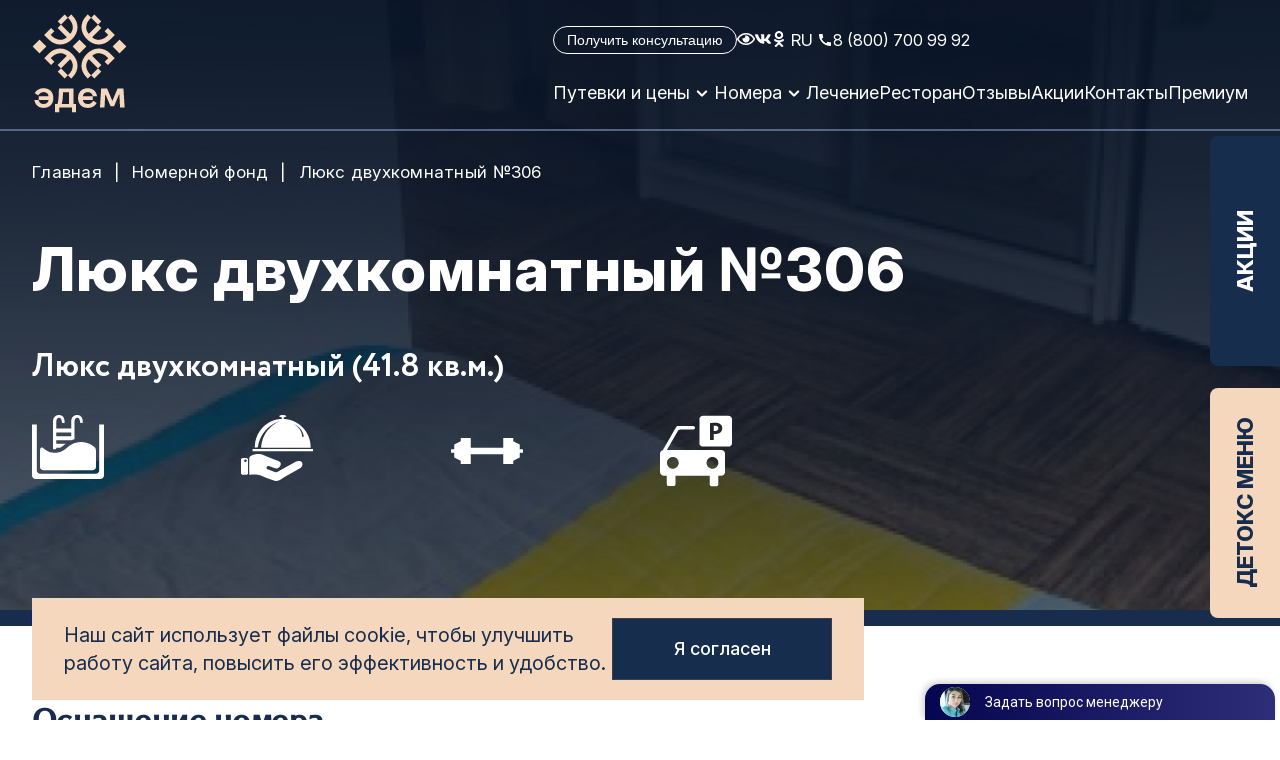

--- FILE ---
content_type: text/html; charset=UTF-8
request_url: https://edem-altay.ru/numFound/pages/num306.php
body_size: 36647
content:
<!DOCTYPE html>
<html lang="ru">

<head>
	<meta http-equiv="Content-Type" content="text/html; charset=UTF-8" />
<meta name="robots" content="index, follow" />
<meta name="description" content="Люкс двухкомнатный №306 в санатории Белокурихи «Эдем». Номер отличается современным интерьером и дизайном. Оснащение номера: телевизор, холодильник, сейф, чайник, набор посуды, приветственный набор, кондиционер, фен." />
<link href="/bitrix/cache/css/s1/main/page_8009248d912c1f9dcab74eed04185845/page_8009248d912c1f9dcab74eed04185845_v1.css?176585466023031" type="text/css"  rel="stylesheet" />
    <meta charset="UTF-8">
    <meta http-equiv="X-UA-Compatible" content="IE=edge">
    <meta name="viewport" content="width=device-width, initial-scale=1.0">
    <title>Люкс двухкомнатный №306 – забронировать номер в санатории «Эдем», Белокуриха</title>
    <link rel="preconnect" href="https://fonts.googleapis.com">
    <link rel="preconnect" href="https://fonts.gstatic.com" crossorigin>
    <link href="https://fonts.googleapis.com/css2?family=Ubuntu:wght@300;400;500;700&display=swap" rel="stylesheet">
    <link href="/local/templates/main/assets/fonts/cicle/stylesheet.css" rel="stylesheet">
    <link href="/local/templates/main/assets/css/fonts.css" rel="stylesheet">
    <link rel="icon" href="/favicon.svg" type="image/svg+xml">

    <link rel="stylesheet" href='/local/templates/main/assets/css/reset.css'>
    <link rel="stylesheet" href='/local/templates/main/assets/css/style.css'>

    <link rel="stylesheet" href="/local/templates/main/assets/dist/css/bvi.min.css" type="text/css">

    <!--translate-->
    <link rel="stylesheet" href="/local/templates/main/assets/css/yatranslate.css">

    <script>
        var _mtm = window._mtm = window._mtm || [];
        _mtm.push({ 'mtm.startTime': (new Date().getTime()), 'event': 'mtm.Start' });
        (function () {
            var d = document, g = d.createElement('script'), s = d.getElementsByTagName('script')[0];
            g.src = 'https://stat1.clickfraud.ru/js/container_FIsryEMm.js'; s.parentNode.insertBefore(g, s);
        })();
    </script>

    <!-- start TL head script -->
    <script type='text/javascript'>
        (function(w) {
            var q = [
                ['setContext', 'TL-INT-edem-altay-new', 'ru']
            ];
            var h=["ibe.tlintegration.ru","ibe.tlintegration.com"];
            var t = w.travelline = (w.travelline || {}),
                ti = t.integration = (t.integration || {});
            ti.__cq = ti.__cq? ti.__cq.concat(q) : q;
            if (!ti.__loader) {
                ti.__loader = true;
                var d=w.document,c=d.getElementsByTagName("head")[0]||d.getElementsByTagName("body")[0];
                function e(s,f) {return function() {w.TL||(c.removeChild(s),f())}}
                (function l(h) {
                    if (0===h.length) return; var s=d.createElement("script");
                    s.type="text/javascript";s.async=!0;s.src="https://"+h[0]+"/integration/loader.js";
                    s.onerror=s.onload=e(s,function(){l(h.slice(1,h.length))});c.appendChild(s)
                })(h);
            }
        })(window);
    </script>
    <!-- end TL head script -->
    <link rel="stylesheet" href="/local/templates/main/assets/css/travelline-style.css">

    <!-- Yandex.Metrika counter -->
    <script type="text/javascript" >
        (function(m,e,t,r,i,k,a){m[i]=m[i]||function(){(m[i].a=m[i].a||[]).push(arguments)};
            m[i].l=1*new Date();k=e.createElement(t),a=e.getElementsByTagName(t)[0],k.async=1,k.src=r,a.parentNode.insertBefore(k,a)})
        (window, document, "script", "https://mc.yandex.ru/metrika/tag.js", "ym");

        ym(22156328, "init", {
            clickmap:true,
            trackLinks:true,
            accurateTrackBounce:true,
            webvisor:true,
            triggerEvent:true,
            trackHash:true,
            ecommerce:"dataLayer"
        });
    </script>
    <noscript><div><img src="https://mc.yandex.ru/watch/22156328" style="position:absolute; left:-9999px;" alt="" /></div></noscript>
    <!-- /Yandex.Metrika counter -->

    <!-- Global site tag (gtag.js) - Google Analytics -->

    <script async src="https://www.googletagmanager.com/gtag/js?id=UA-103084667-1"></script>

    <script>
        window.dataLayer = window.dataLayer || [];

        function gtag(){dataLayer.push(arguments);}

        gtag('js', new Date());

        gtag('config', 'UA-103084667-1');
    </script>

    <script>  gtag('config', 'AW-815050426'); </script>

    <script>
        gtag('config', 'AW-815050426/6SWZCPrdmPACELrd0oQD', {
            'phone_conversion_number': '8 (800) 700-99-92'
        });
    </script>

    <!-- Google Tag Manager -->
    <script>(function(w,d,s,l,i){w[l]=w[l]||[];w[l].push({'gtm.start':
                new Date().getTime(),event:'gtm.js'});var f=d.getElementsByTagName(s)[0],
            j=d.createElement(s),dl=l!='dataLayer'?'&l='+l:'';j.async=true;j.src=
            'https://www.googletagmanager.com/gtm.js?id='+i+dl;f.parentNode.insertBefore(j,f);
        })(window,document,'script','dataLayer','GTM-TWN3FNJ');</script>
    <!-- End Google Tag Manager -->

</head>

<body>

<!-- Google Tag Manager (noscript) -->
<noscript><iframe src="https://www.googletagmanager.com/ns.html?id=GTM-TWN3FNJ"
                  height="0" width="0" style="display:none;visibility:hidden"></iframe></noscript>
<!-- End Google Tag Manager (noscript) -->

	<div id="panel">
			</div>
    <div class="allWraper">
        <header class="header header-secondary">
            <div class="container">
                <div class="header-secondary__wrapper">
                    <a href="/"
                       class="header-secondary__logo">
                        <svg width="95" height="99" viewBox="0 0 153 158" fill="none"
                             xmlns="http://www.w3.org/2000/svg">
                            <path d="M18.8422 118.84C15.798 118.832 8.91404 119.221 4.32183 126.813L10.0643 130.405C13.1603 124.692 18.6865 125.081 18.6865 125.081C23.9793 125.081 26.4094 128.475 26.6948 131.755H10.6869V137.633H26.7035C26.3835 140.957 23.9793 144.289 18.6952 144.289C13.4111 144.289 11.0761 140.498 10.6869 137.633H3.77699C4.75424 144.982 10.1161 150.539 18.6865 150.539C28.5023 150.539 34.3831 144.272 34.3831 134.698C34.3917 124.839 28.3034 118.84 18.8422 118.84ZM59.6359 144.194H47.9349C49.3445 139.217 49.7337 132.508 49.924 125.255H59.6359V144.194ZM66.9523 144.194V119.464V119.446H43.36C43.36 119.602 43.3513 119.758 43.3513 119.914C43.161 129.141 42.9448 139.485 40.8866 144.194H36.9949V157.447H43.6886V150.002H64.2454V157.447H70.9392V144.194H66.9523ZM89.7058 150.548C92.75 150.556 99.634 150.167 104.226 142.576L98.4838 138.983C95.3877 144.696 89.8615 144.307 89.8615 144.307C84.5688 144.307 82.1386 140.914 81.8532 137.633H97.8698V131.755H81.8446C82.1646 128.431 84.5688 125.099 89.8529 125.099C95.1369 125.099 97.4719 128.89 97.8611 131.755H104.771C103.794 124.406 98.4319 118.849 89.8529 118.849C80.0371 118.849 74.1563 125.116 74.1563 134.69C74.165 144.549 80.2533 150.548 89.7058 150.548ZM109.432 150.002L111.344 119.386H121.021L129.289 139.07H129.514L137.747 119.386H147.312L149.223 150.002H141.829L140.739 128.89H140.194L132.082 148.046H126.573L118.444 128.89H117.89L116.801 150.002H109.432ZM152.094 51.6513L141.024 40.5714L129.955 51.6513L141.024 62.7311L152.094 51.6513ZM23.0539 51.6513L11.9842 40.5714L0.914429 51.6513L11.9842 62.7311L23.0539 51.6513ZM87.5697 51.6513L76.5 40.5714L65.4302 51.6513L76.5 62.7311L87.5697 51.6513ZM52.5098 103.303L41.3622 92.1448L46.6895 86.8126L57.8457 97.9703L52.5098 103.303ZM64.9805 101.476L63.1558 103.303L57.8284 97.979L59.1949 96.6113C66.9004 88.9074 67.9209 78.6844 61.478 72.0019L46.6895 86.8126L41.3795 81.4977L56.1766 66.687C49.5002 60.2382 39.2866 61.2509 31.5897 68.9722L30.2233 70.3399L36.0522 76.1655L30.7249 81.4977L19.5773 70.3399L26.7294 63.1813C38.3353 51.556 53.6254 52.4909 64.6519 63.5275C75.6611 74.5555 76.5951 89.8509 64.9805 101.476ZM100.49 103.303L111.638 92.1448L106.31 86.8126L95.1542 97.9703L100.49 103.303ZM88.0194 101.476L89.8442 103.303L95.1715 97.979L93.8051 96.6113C86.0995 88.9074 85.079 78.6844 91.522 72.0019L106.319 86.8126L111.629 81.4977L96.832 66.687C103.508 60.2382 113.722 61.2509 121.419 68.9722L122.785 70.3399L116.956 76.1741L122.284 81.5063L133.431 70.3486L126.279 63.1899C114.673 51.5647 99.3832 52.4996 88.3567 63.5362C77.3389 74.5555 76.4048 89.8509 88.0194 101.476ZM100.49 0L111.638 11.1578L106.31 16.49L95.1542 5.33219L100.49 0ZM88.0194 1.82645L89.8442 0L95.1715 5.32353L93.8051 6.69121C86.0995 14.3952 85.079 24.6181 91.522 31.3007L106.319 16.49L111.629 21.8049L96.832 36.6155C103.508 43.0644 113.722 42.0516 121.419 34.3303L122.785 32.9626L116.956 27.1284L122.284 21.7962L133.431 32.954L126.279 40.1126C114.673 51.7378 99.3832 50.803 88.3567 39.7664C77.3389 28.7557 76.4048 13.4517 88.0194 1.82645ZM52.5098 0L41.3622 11.1578L46.6895 16.49L57.8457 5.33219L52.5098 0ZM64.9805 1.82645L63.1558 0L57.8284 5.32353L59.1949 6.69121C66.9004 14.3952 67.9209 24.6181 61.478 31.3007L46.6895 16.49L41.3795 21.8049L56.1766 36.6155C49.5002 43.0644 39.2866 42.0516 31.5897 34.3303L30.2233 32.9626L36.0522 27.137L30.7249 21.8049L19.5773 32.9713L26.7294 40.1299C38.3353 51.7551 53.6254 50.8203 64.6519 39.7837C75.6611 28.7557 76.5951 13.4517 64.9805 1.82645Z"
                                  fill="#F5D7BE"></path>
                        </svg>
                    </a>
                    <div class="header-secondary__block">
                        <div class="header-secondary-top">
                            <button class="header-secondary-top__btn" onclick="gravi_api.open();">Получить консультацию
                            </button>

                            <div class="header-secondary-top__eye">
                                <a href="#" class="bvi-open">
                                    <svg width="18" height="16" viewBox="0 0 576 512" fill="none"
                                         xmlns="http://www.w3.org/2000/svg">
                                        <path d="M288 144C277.401 144.166 266.881 145.849 256.76 149C261.442 157.233 263.934 166.529 264 176C264 183.354 262.551 190.636 259.737 197.43C256.923 204.225 252.798 210.398 247.598 215.598C242.398 220.798 236.224 224.923 229.43 227.737C222.636 230.552 215.354 232 208 232C198.529 231.934 189.233 229.442 181 224.76C174.504 247.288 175.261 271.289 183.164 293.362C191.067 315.436 205.714 334.464 225.032 347.75C244.349 361.037 267.358 367.909 290.798 367.392C314.238 366.876 336.921 358.998 355.635 344.873C374.348 330.749 388.144 311.094 395.066 288.694C401.989 266.293 401.688 242.283 394.207 220.063C386.725 197.843 372.442 178.54 353.381 164.889C334.319 151.237 311.446 143.929 288 144V144ZM572.52 241.4C518.29 135.59 410.93 64 288 64C165.07 64 57.6799 135.64 3.47994 241.41C1.19236 245.935 0.000488281 250.935 0.000488281 256.005C0.000488281 261.075 1.19236 266.075 3.47994 270.6C57.7099 376.41 165.07 448 288 448C410.93 448 518.32 376.36 572.52 270.59C574.808 266.065 575.999 261.065 575.999 255.995C575.999 250.925 574.808 245.925 572.52 241.4V241.4ZM288 400C189.35 400 98.9099 345 50.0699 256C98.9099 167 189.34 112 288 112C386.66 112 477.09 167 525.93 256C477.1 345 386.66 400 288 400Z"
                                              fill="white"></path>
                                    </svg>
                                </a>
                            </div>
                            <div class="header-secondary-top__soc">
                                <!-- <a href="">
    <svg width="16" height="16" viewBox="0 0 16 16" fill="none" xmlns="http://www.w3.org/2000/svg">
        <path d="M10.0915 3.9134H11.2943V1.96799C11.0868 1.94148 10.3731 1.88184 9.54197 1.88184C7.80776 1.88184 6.61978 2.89482 6.61978 4.75662V6.47007H4.70605V8.6449H6.61978V14.1171H8.96609V8.6454H10.8024L11.0939 6.47058H8.96554V4.97227C8.96609 4.34368 9.14835 3.9134 10.0915 3.9134Z" fill="white" />
    </svg>
</a> -->
<a href="https://vk.com/public201748284" target="_blank">
    <svg width="16" height="16" viewBox="0 0 16 16" fill="none" xmlns="http://www.w3.org/2000/svg">
        <g clip-path="url(#clip0_764_3069)">
            <path d="M13.2767 8.68501C13.018 8.35834 13.092 8.21301 13.2767 7.92101C13.28 7.91768 15.4153 4.96701 15.6353 3.96634L15.6367 3.96567C15.746 3.60101 15.6367 3.33301 15.108 3.33301H13.3587C12.9133 3.33301 12.708 3.56301 12.598 3.82034C12.598 3.82034 11.7073 5.95234 10.4473 7.33434C10.0407 7.73368 9.85267 7.86168 9.63067 7.86168C9.52133 7.86168 9.35133 7.73368 9.35133 7.36901V3.96567C9.35133 3.52834 9.22667 3.33301 8.858 3.33301H6.10733C5.828 3.33301 5.662 3.53701 5.662 3.72701C5.662 4.14167 6.292 4.23701 6.35733 5.40367V7.93501C6.35733 8.48968 6.25667 8.59168 6.03333 8.59168C5.43867 8.59168 3.99533 6.45101 3.14 4.00101C2.96733 3.52567 2.79867 3.33367 2.35 3.33367H0.6C0.100667 3.33367 0 3.56367 0 3.82101C0 4.27567 0.594666 6.53634 2.76533 9.52301C4.212 11.5617 6.24933 12.6663 8.10267 12.6663C9.21667 12.6663 9.35267 12.421 9.35267 11.999C9.35267 10.051 9.252 9.86701 9.81 9.86701C10.0687 9.86701 10.514 9.99501 11.554 10.9783C12.7427 12.1443 12.938 12.6663 13.6033 12.6663H15.3527C15.8513 12.6663 16.104 12.421 15.9587 11.937C15.626 10.919 13.378 8.82501 13.2767 8.68501Z" fill="white" />
        </g>
        <defs>
            <clipPath id="clip0_764_3069">
                <rect width="16" height="16" fill="white" />
            </clipPath>
        </defs>
    </svg>
</a>
<!-- <a href="">
    <svg width="16" height="16" viewBox="0 0 16 16" fill="none" xmlns="http://www.w3.org/2000/svg">
        <path d="M10.647 0.941406H5.35293C2.91675 0.941406 0.941162 2.91699 0.941162 5.35317V10.6473C0.941162 13.0835 2.91675 15.0591 5.35293 15.0591H10.647C13.0832 15.0591 15.0588 13.0835 15.0588 10.6473V5.35317C15.0588 2.91699 13.0832 0.941406 10.647 0.941406ZM13.7353 10.6473C13.7353 12.3502 12.35 13.7355 10.647 13.7355H5.35293C3.64999 13.7355 2.26469 12.3502 2.26469 10.6473V5.35317C2.26469 3.65023 3.64999 2.26494 5.35293 2.26494H10.647C12.35 2.26494 13.7353 3.65023 13.7353 5.35317V10.6473Z" fill="white" />
        <path d="M8.00011 4.4707C6.051 4.4707 4.4707 6.051 4.4707 8.00011C4.4707 9.94923 6.051 11.5295 8.00011 11.5295C9.94923 11.5295 11.5295 9.94923 11.5295 8.00011C11.5295 6.051 9.94923 4.4707 8.00011 4.4707ZM8.00011 10.206C6.78423 10.206 5.79423 9.216 5.79423 8.00011C5.79423 6.78335 6.78423 5.79423 8.00011 5.79423C9.216 5.79423 10.206 6.78335 10.206 8.00011C10.206 9.216 9.216 10.206 8.00011 10.206Z" fill="white" />
        <path d="M11.7943 4.67691C12.054 4.67691 12.2646 4.46636 12.2646 4.20662C12.2646 3.94689 12.054 3.73633 11.7943 3.73633C11.5345 3.73633 11.324 3.94689 11.324 4.20662C11.324 4.46636 11.5345 4.67691 11.7943 4.67691Z" fill="white" />
    </svg>
</a> -->
<a href="https://ok.ru/sanatoryvb" target="_blank">
    <svg width="16" height="16" viewBox="0 0 16 16" fill="none" xmlns="http://www.w3.org/2000/svg">
        <g clip-path="url(#clip0_764_3081)">
            <path d="M3.14732 8.58707C2.73865 9.3904 3.20265 9.7744 4.26132 10.4304C5.16132 10.9864 6.40465 11.1897 7.20332 11.2711C6.87598 11.5857 8.37598 10.1431 4.05598 14.2984C3.13998 15.1764 4.61465 16.5851 5.52998 15.7257L8.00798 13.3357C8.95665 14.2484 9.86598 15.1231 10.486 15.7291C11.402 16.5917 12.876 15.1951 11.97 14.3017C11.902 14.2371 8.61198 11.0811 8.81265 11.2744C9.62132 11.1931 10.846 10.9777 11.7353 10.4337L11.7347 10.4331C12.7933 9.77373 13.2573 9.3904 12.8547 8.58707C12.6113 8.13107 11.9553 7.74973 11.082 8.40907C11.082 8.40907 9.90265 9.3124 8.00065 9.3124C6.09798 9.3124 4.91932 8.40907 4.91932 8.40907C4.04665 7.7464 3.38798 8.13107 3.14732 8.58707Z" fill="white" />
            <path d="M7.99929 8.09467C10.318 8.09467 12.2113 6.28267 12.2113 4.052C12.2113 1.812 10.318 0 7.99929 0C5.67995 0 3.78662 1.812 3.78662 4.052C3.78662 6.28267 5.67995 8.09467 7.99929 8.09467ZM7.99929 2.05267C9.13862 2.05267 10.068 2.94667 10.068 4.052C10.068 5.148 9.13862 6.042 7.99929 6.042C6.85995 6.042 5.93062 5.148 5.93062 4.052C5.92995 2.946 6.85929 2.05267 7.99929 2.05267Z" fill="white" />
        </g>
        <defs>
            <clipPath id="clip0_764_3081">
                <rect width="16" height="16" fill="white" />
            </clipPath>
        </defs>
    </svg>
</a>                            </div>
                            <div class="header-secondary-top__language lang">
                                <div id="ytWidget" style="display: none;"></div>
                                <div class="lang__link lang__link_select" data-lang-active>RU</div>
                                <div class="lang__list" data-lang-list>
                                    <a class="lang__link lang__link_sub" data-ya-lang="ru">RU</a>
                                    <a class="lang__link lang__link_sub" data-ya-lang="en">EN</a>
                                </div>
                            </div>
                            <div class="header-secondary-top__phone">
                                <a href="tel:88007009992">
                            <svg width="16" height="16" viewBox="0 0 16 16" fill="none"
                                xmlns="http://www.w3.org/2000/svg">
                                <path
                                    d="M13.34 10.2533C12.52 10.2533 11.7267 10.12 10.9867 9.88C10.7533 9.8 10.4933 9.86 10.3133 10.04L9.26667 11.3533C7.38 10.4533 5.61333 8.75333 4.67333 6.8L5.97333 5.69333C6.15333 5.50667 6.20667 5.24667 6.13333 5.01333C5.88667 4.27333 5.76 3.48 5.76 2.66C5.76 2.3 5.46 2 5.1 2H2.79333C2.43333 2 2 2.16 2 2.66C2 8.85333 7.15333 14 13.34 14C13.8133 14 14 13.58 14 13.2133V10.9133C14 10.5533 13.7 10.2533 13.34 10.2533Z"
                                    fill="white" />
                            </svg>
                            <p>8 (800) 700 99 92</p>
                        </a>                            </div>
                            <div class="header-secondary-top__menu header__navMenuBtn">
                                <svg width="26" height="26" viewBox="0 0 26 26" fill="none"
                                     xmlns="http://www.w3.org/2000/svg">
                                    <circle cx="3" cy="3" r="3" fill="white"/>
                                    <circle class="goCenter" cx="13" cy="3" r="3" fill="white"/>
                                    <circle class="goCenter" cx="3" cy="13" r="3" fill="white"/>
                                    <circle cx="3" cy="23" r="3" fill="white"/>
                                    <circle class="goCenter" cx="13" cy="23" r="3" fill="white"/>
                                    <circle cx="13" cy="13" r="3" fill="white"/>
                                    <circle cx="23" cy="3" r="3" fill="white"/>
                                    <circle class="goCenter" cx="23" cy="13" r="3" fill="white"/>
                                    <circle cx="23" cy="23" r="3" fill="white"/>
                                </svg>
                                <p>Меню</p>
                            </div>
                        </div>
                        
    <div class="header-secondary__bottom">
        <ul class="header-secondary-menu">
            <li class="header-secondary-menu__item">
                <a href="#" class="header-secondary-menu__link header-secondary-menu__link--parent">Путевки и цены</a>
                
<ul class="header-secondary-submenu">
    <li class="header-secondary-submenu__item">
        <a href="/health-packages/" class="header-secondary-submenu__link">Все путевки</a>
    </li>
    <li class="header-secondary-submenu__item">
        <a href="/health-packages/lechebnaya-putevka/" class="header-secondary-submenu__link">Лечебная путевка</a>
    </li>
    <li class="header-secondary-submenu__item">
        <a href="/health-packages/ozdorovitelnaya-putevka/" class="header-secondary-submenu__link">Оздоровительная путевка</a>
    </li>
    <li class="header-secondary-submenu__item">
        <a href="/health-packages/krasota-i-zdorove-zhenshchiny/" class="header-secondary-submenu__link">«Красота и здоровье женщины»</a>
    </li>
    <li class="header-secondary-submenu__item">
        <a href="/health-packages/spetsializirovannaya-lechebnaya-programma-zabota-o-muzhskom-zdorove/" class="header-secondary-submenu__link">«Забота о мужском здоровье»</a>
    </li>
    <li class="header-secondary-submenu__item">
        <a href="/health-packages/pantolechenie/" class="header-secondary-submenu__link">«Пантолечение»</a>
    </li>
    <li class="header-secondary-submenu__item">
        <a href="/health-packages/zdorovye-sustavy/" class="header-secondary-submenu__link">«Здоровые суставы»</a>
    </li>
    <li class="header-secondary-submenu__item">
        <a href="/health-packages/energiya-pervykh/" class="header-secondary-submenu__link">«Энергия первых»</a>
    </li>
    <li class="header-secondary-submenu__item">
        <a href="/health-packages/intensivnoe-vosstanovlenie/" class="header-secondary-submenu__link">«Интенсивное восстановление»</a>
    </li>
    <li class="header-secondary-submenu__item">
        <a href="/health-packages/ekspress-detoks/" class="header-secondary-submenu__link">«Экспресс-детокс»</a>
    </li>
    <li class="header-secondary-submenu__item">
        <a href="/health-packages/zdorovoe-pokolenie/" class="header-secondary-submenu__link">«Здоровое поколение»</a>
    </li>
</ul>            </li>
            <li class="header-secondary-menu__item">
                <a href="#" class="header-secondary-menu__link header-secondary-menu__link--parent">Номера</a>
                <ul class="header-secondary-submenu">
                    <li class="header-secondary-submenu__item">
                        <a href="/numFound/" class="header-secondary-submenu__link">Все номера</a>
                    </li>
                    <li class="header-secondary-submenu__item">
                        <a href="/numFound/#standart" class="header-secondary-submenu__link">Номера категории Стандарт</a>
                    </li>
                    <li class="header-secondary-submenu__item">
                        <a href="/numFound/#comfort" class="header-secondary-submenu__link">Номера повышенной комфортности</a>
                    </li>
                    <li class="header-secondary-submenu__item">
                        <a href="/numFound/#twolevel" class="header-secondary-submenu__link">Апартамент в двух уровнях</a>
                    </li>
                </ul>
            </li>
                                                <li class="header-secondary-menu__item">
                        <a href="/lechenie/" class="header-secondary-menu__link">Лечение</a>
                    </li>
                                                                <li class="header-secondary-menu__item">
                        <a href="/restarant/" class="header-secondary-menu__link">Ресторан</a>
                    </li>
                                                                <li class="header-secondary-menu__item">
                        <a href="/reviews/" class="header-secondary-menu__link">Отзывы</a>
                    </li>
                                                                <li class="header-secondary-menu__item">
                        <a href="/sales/" class="header-secondary-menu__link">Акции</a>
                    </li>
                                                                <li class="header-secondary-menu__item">
                        <a href="/contacts/" class="header-secondary-menu__link">Контакты</a>
                    </li>
                                                                <li class="header-secondary-menu__item">
                        <a href="/premium/" class="header-secondary-menu__link">Премиум</a>
                    </li>
                                    </ul>
    </div>
                    </div>
                </div>
            </div>
        </header>
						


<link rel="stylesheet" href='/local/templates/main/assets/css/pages.css'>
<link rel="stylesheet" href='/local/templates/main/assets/css/pages/medsirvice.css'>
<link rel="stylesheet" href='/local/templates/main/assets/css/pages/numpage.css'>
<link rel="stylesheet" href='/local/templates/main/assets/css/mainmedia.css'>
<link rel="stylesheet" href='/local/templates/main/assets/css/mediapages/pages.css'>
<link rel="stylesheet" href='/local/templates/main/assets/css/mediapages/pool.css'>
<link rel="stylesheet" href='/local/templates/main/assets/css/mediapages/numoage.css'>


                                                                                                                <main class="main">
            <section class="firstscreen firstscreen-number"
                     style="background-image: url(/upload/iblock/5b0/33mmmf5wztwofugzl2dd3gt2n7j0qeve.png);">
                <div class="container">
                    <div class="firstscreen__bred">
                        <link href="/bitrix/css/main/font-awesome.css?164982480028777" type="text/css" rel="stylesheet" />
<div class="firstscreen__bred" itemscope itemtype="http://schema.org/BreadcrumbList">
            <div itemprop="itemListElement" itemscope itemtype="http://schema.org/ListItem">
                <a href="/" title="Главная" itemprop="item">
                    <span itemprop="name">Главная</span>
                </a>
                <meta itemprop="position" content="1" />
            </div>
			<span class="bred__space">|</span> 
			
            <div itemprop="itemListElement" itemscope itemtype="http://schema.org/ListItem">
                <a href="/numFound/" title="Номерной фонд" itemprop="item">
                    <span itemprop="name">Номерной фонд</span>
                </a>
                <meta itemprop="position" content="2" />
            </div>
			<span class="bred__space">|</span> 
			
		<div>Люкс двухкомнатный №306</div> 
		</div>                    </div>
                    <div class="firstscreen__title">
                        <h1>Люкс двухкомнатный №306</h1>
                    </div>
                    <div class="firstscreen-number__description"><h5>Люкс двухкомнатный (41.8 кв.м.)</h5></div>
                    <div class="firstscreen-number__icons">
                        <div class="firstscreen-number__icon css-tips" data-title="Бассейн" data-title-dir="right"
                             data-title-muti="">
                            <svg width="72" height="65" viewBox="0 0 72 65" fill="none"
                                 xmlns="http://www.w3.org/2000/svg">
                                <path d="M22.9347 2.02879C22.9155 2.02879 22.9155 2.02879 22.8962 2.02879C22.8391 1.95569 22.7819 1.87985 22.7258 1.80469C22.8006 1.87882 22.8583 1.95455 22.9347 2.02879Z"
                                      fill="white"/>
                                <path d="M24.3075 17.4784H39.3193V21.2374H24.3075V17.4784ZM24.3075 34.0292V32.6635H28.2519C29.5511 31.9953 30.9194 31.0748 32.392 29.7954C32.8404 29.4049 33.2438 29.0886 33.657 28.7551H24.3075V25.1472H39.3193V25.182C40.482 24.6985 41.5129 24.4336 42.5043 24.2263V7.53625C42.5043 7.47891 42.5229 7.42305 42.5229 7.36674V7.14149C42.5417 1.95517 45.6706 2.781 45.6706 2.781C47.5202 2.9673 47.9401 5.50684 48.0347 6.95416C48.1313 7.87572 48.7776 7.94882 48.7776 7.94882H50.2086C50.7614 7.94882 50.879 7.53625 50.879 7.21574C50.8592 7.10368 50.8592 6.99106 50.8393 6.85787V6.83994C50.7074 5.76898 50.4766 4.13524 50.1711 3.25046C49.9821 2.781 49.7315 2.36728 49.4656 2.02838C49.4084 1.95528 49.3513 1.87944 49.2941 1.80428C49.2194 1.729 49.1601 1.65316 49.0842 1.59685C48.9292 1.4463 48.7797 1.31631 48.6281 1.20209C48.4753 1.06993 48.3027 0.957879 48.1312 0.846283C48.1312 0.827322 48.1137 0.827322 48.1137 0.827322C47.7883 0.638967 47.4632 0.487849 47.1015 0.357863C46.5872 0.169394 46.1288 0.0941203 45.7859 0.0367801C45.5738 0.0178189 45.3859 0 45.1749 0C45.1574 0 45.1388 0 45.1388 0H45.0431C41.8956 0 39.3216 2.53634 39.3216 5.63785V13.5678H24.3077V7.53625C24.3077 7.47891 24.3269 7.42305 24.3269 7.36674V7.14149C24.3269 1.95517 27.475 2.781 27.475 2.781C29.306 2.9673 29.7435 5.50684 29.838 6.95416C29.9346 7.87572 30.5831 7.94882 30.5831 7.94882H32.014C32.5679 7.94882 32.6811 7.53625 32.6811 7.21574C32.6625 7.10368 32.6624 6.99106 32.6438 6.85787V6.83994C32.5097 5.76898 32.28 4.13524 31.9756 3.25046C31.7854 2.781 31.5383 2.36728 31.27 2.02838C31.2139 1.95528 31.1557 1.87944 31.0974 1.80428C31.0227 1.729 30.9655 1.65316 30.8897 1.59685C30.7369 1.4463 30.5831 1.31631 30.4303 1.20209C30.2786 1.06993 30.1061 0.957879 29.9346 0.846283C29.9346 0.827322 29.9148 0.827322 29.9148 0.827322C29.5906 0.638967 29.2664 0.487849 28.9048 0.357863C28.3893 0.169394 27.9321 0.0941203 27.5882 0.0367801C27.3783 0.0178189 27.1893 0 26.9772 0C26.9579 0 26.9404 0 26.9404 0H26.846C23.6978 0 21.1244 2.53634 21.1244 5.63785V34.2961C22.1594 34.301 23.2151 34.2317 24.3075 34.0292Z"
                                      fill="white"/>
                                <path d="M67.1853 55.4226C67.1853 57.2202 65.7071 58.6801 63.8804 58.6801H8.11855C6.2942 58.6801 4.81437 57.2225 4.81437 55.4226V9.53711H0V60.2417C0 62.3188 1.70784 64.0017 3.81364 64.0017H68.1864C70.2922 64.0017 72 62.3188 72 60.2417V9.53711H67.1852V55.4226H67.1853Z"
                                      fill="white"/>
                                <path d="M63.0233 32.5607C62.4055 31.9786 61.5934 31.3851 60.7515 30.7331C53.123 25.5089 45.7221 27.3872 45.7221 27.3872C42.8042 27.9709 40.0006 28.3278 34.3922 33.1952C28.8046 38.0804 24.6272 37.8379 20.4486 37.6125C16.2723 37.3667 12.0564 33.833 11.1617 32.9678C10.6473 32.4631 9.90228 32.4441 9.27967 32.6245C8.35591 32.9993 8.1345 34.2295 8.09045 35.0439V52.4758C8.09045 53.9984 9.80769 55.259 11.9041 55.259H60.0842C62.201 55.259 63.8989 53.9984 63.8989 52.4758V35.2604C63.8551 34.4352 63.6684 33.2613 63.0233 32.5607Z"
                                      fill="white"/>
                            </svg>
                        </div>
                        <div class="firstscreen-number__icon css-tips" data-title="Ресторан" data-title-dir="right"
                             data-title-muti="">
                            <svg width="72" height="66" viewBox="0 0 72 66" fill="none"
                                 xmlns="http://www.w3.org/2000/svg">
                                <path fill-rule="evenodd" clip-rule="evenodd"
                                      d="M54.3601 46.8777C50.7457 48.9141 47.1169 50.9362 43.4737 52.9441C41.6305 53.9552 39.7873 54.952 37.9441 55.9773C37.1809 56.4046 36.3745 57.0881 35.4817 57.2447C34.5601 57.4014 33.7105 56.9457 32.8753 56.6324C30.7009 55.7922 28.4833 54.9805 26.3089 54.1546C24.9985 53.6562 25.5169 52.1182 26.1937 51.3777C27.1441 50.3381 28.8289 51.2638 29.8225 51.7195C31.3345 52.4172 32.9329 52.8302 34.5169 53.3286C38.0449 54.4536 41.7313 48.7859 38.4193 46.5502C37.1953 45.7385 35.4385 45.3255 34.0561 44.7844C31.0321 43.6024 27.9937 42.4347 24.9985 41.1816C23.0113 40.3556 21.0097 39.2734 18.8497 39.0028C16.8481 38.7607 14.5297 39.1025 12.6001 39.6578C11.5345 39.9569 10.3249 40.4838 9.47532 41.1958C8.89932 41.68 8.40972 42.4205 8.17932 43.1325V59.0818C8.17932 59.0818 8.28012 59.9931 9.20172 59.7795C11.9233 59.153 15.1633 59.3381 17.8705 59.9219C20.4193 60.4773 22.7377 61.8444 25.1425 62.7985C27.8065 63.8523 30.5425 64.6925 33.2353 65.6323C37.6849 67.1845 40.8529 63.4393 44.3809 61.4741C48.6865 59.0818 52.9777 56.6609 57.2689 54.2685C57.9889 53.8698 58.6945 53.471 59.4145 53.0723C60.5233 52.4457 61.5889 50.153 61.4737 48.9711C61.1425 45.297 56.7793 45.5107 54.3601 46.8777Z"
                                      fill="white"/>
                                <path fill-rule="evenodd" clip-rule="evenodd"
                                      d="M5.3424 43.0918H1.728C0.7776 43.0918 0 43.8608 0 44.8006V58.0869C0 59.0268 0.7776 59.7958 1.728 59.7958H5.3424C6.2928 59.7958 7.0704 59.0268 7.0704 58.0869V44.8006C7.0704 43.8608 6.2928 43.0918 5.3424 43.0918ZM4.464 47.0079C3.744 47.0079 3.168 46.4383 3.168 45.7263C3.168 45.0143 3.744 44.4446 4.464 44.4446C5.184 44.4446 5.76 45.0143 5.76 45.7263C5.76 46.4241 5.1696 47.0079 4.464 47.0079Z"
                                      fill="white"/>
                                <path d="M72 33.877H11.592V36.3121H72V33.877Z" fill="white"/>
                                <path fill-rule="evenodd" clip-rule="evenodd"
                                      d="M16.8048 32.5678C16.848 32.1833 16.92 31.5852 17.0352 30.9586C17.064 30.8305 17.0784 30.7023 17.1072 30.5599C17.136 30.4175 17.1648 30.2751 17.208 30.1327C17.28 29.8337 17.352 29.5061 17.424 29.1644C17.4672 28.9935 17.5104 28.8083 17.5536 28.6375C17.6112 28.4523 17.6544 28.2672 17.712 28.0821C17.8272 27.6976 17.9424 27.2989 18.0576 26.8859C18.3456 26.0599 18.6336 25.1628 19.0224 24.2514C19.1232 24.0236 19.2096 23.7815 19.3104 23.5536C19.4256 23.3258 19.5264 23.0837 19.6416 22.8559C19.7568 22.6138 19.872 22.3859 19.9728 22.1438C20.088 21.9017 20.2176 21.6739 20.3472 21.4318C20.4768 21.1897 20.6064 20.9476 20.736 20.7055C20.8656 20.4635 21.024 20.2356 21.1536 19.9935C21.2976 19.7514 21.4416 19.5236 21.5856 19.2815C21.744 19.0394 21.9024 18.8116 22.0608 18.5837C22.2192 18.3559 22.3776 18.1138 22.536 17.886C22.7088 17.6581 22.8816 17.4303 23.0544 17.2024C23.3856 16.7467 23.76 16.3053 24.12 15.8781C24.2928 15.6502 24.4944 15.4508 24.6816 15.2372C24.8688 15.0236 25.0704 14.8243 25.2576 14.6107C25.4592 14.4113 25.6608 14.2119 25.848 14.0126C26.0496 13.8132 26.2368 13.6138 26.4528 13.4287C26.6544 13.2436 26.856 13.0585 27.0576 12.8591C27.2592 12.674 27.4752 12.5031 27.6768 12.318C28.08 11.9619 28.512 11.6344 28.9152 11.3069C29.1168 11.136 29.3328 10.9936 29.5344 10.837C29.7504 10.6803 29.952 10.5237 30.1536 10.3955C30.5712 10.1107 30.9744 9.82588 31.3776 9.58379C32.184 9.07114 32.976 8.62969 33.7104 8.23096C34.4448 7.84646 35.136 7.51893 35.7552 7.24837C36.3744 6.9778 36.9216 6.76419 37.368 6.59331C38.2752 6.25154 38.808 6.12338 38.808 6.12338C38.808 6.12338 38.2896 6.3085 37.4256 6.73571C36.5616 7.14868 35.352 7.80374 33.984 8.71513C33.3072 9.17082 32.5728 9.68348 31.8384 10.2531C31.464 10.5379 31.104 10.8512 30.7152 11.1645C30.528 11.3211 30.3408 11.492 30.1536 11.6629C29.9664 11.8338 29.7792 11.9904 29.592 12.1755C29.232 12.5316 28.8432 12.8876 28.4832 13.2721C28.3104 13.4572 28.1088 13.6423 27.936 13.8417C27.7632 14.041 27.5904 14.2404 27.4032 14.4398C27.216 14.6391 27.0576 14.8385 26.8848 15.0521C26.712 15.2657 26.5392 15.4651 26.3808 15.6787C26.2224 15.8923 26.064 16.1059 25.8912 16.3195C25.7328 16.5331 25.56 16.7467 25.416 16.9746C25.1136 17.4303 24.7968 17.8575 24.5376 18.3274C24.3936 18.5552 24.264 18.7831 24.12 19.0109C23.9904 19.2388 23.8608 19.4809 23.7312 19.7087C23.6016 19.9366 23.472 20.1644 23.3568 20.4065C23.2416 20.6486 23.1264 20.8764 23.0256 21.1043C22.9104 21.3321 22.7952 21.56 22.6944 21.8021C22.5936 22.0299 22.4928 22.272 22.4064 22.4998C22.3056 22.7277 22.2048 22.9555 22.1184 23.1834C22.032 23.4112 21.96 23.6391 21.8736 23.8669C21.7872 24.0948 21.7152 24.3226 21.6288 24.5362C21.5568 24.7641 21.4992 24.9777 21.4272 25.2055C21.1392 26.0742 20.9664 26.9286 20.7792 27.6976C20.7072 28.0963 20.6352 28.4666 20.5776 28.8226C20.5488 29.0077 20.5056 29.1786 20.4768 29.3495C20.448 29.5204 20.4336 29.6912 20.4048 29.8479C20.3616 30.1754 20.3184 30.4745 20.2896 30.745C20.2752 30.8874 20.2608 31.0156 20.232 31.1438C20.2176 31.2719 20.2176 31.4001 20.2032 31.514C20.16 32.0124 20.1312 32.3827 20.1168 32.639H69.6528C69.6528 32.5251 69.6528 32.4112 69.6528 32.2972C69.6528 16.9746 57.6864 4.48573 42.7248 3.95883V2.29271C44.1936 2.1503 45.2592 1.69461 45.2592 1.16771C45.2592 0.526895 43.6752 0 41.7312 0C39.7872 0 38.2032 0.526895 38.2032 1.16771C38.2032 1.69461 39.2688 2.1503 40.7376 2.29271V3.88763C25.776 4.41453 13.8096 16.9034 13.8096 32.226C13.8096 32.34 13.8096 32.4539 13.8096 32.5678H16.8048ZM53.0496 9.31322C53.2656 9.38443 53.5248 9.49835 53.8128 9.62652C54.1008 9.75468 54.432 9.91132 54.7776 10.0964C55.1232 10.2816 55.4976 10.4952 55.872 10.7373C56.0592 10.8512 56.2608 10.9936 56.448 11.1218C56.5488 11.193 56.6352 11.2642 56.736 11.3354C56.8368 11.4066 56.9376 11.4778 57.024 11.549C57.2112 11.7056 57.4128 11.8623 57.6144 12.0189C57.7152 12.1043 57.816 12.1898 57.9024 12.2752C58.0032 12.3607 58.0896 12.4461 58.1904 12.5458C58.2912 12.6312 58.3776 12.7309 58.4784 12.8164C58.5648 12.916 58.6656 13.0015 58.752 13.1012C58.8384 13.2009 58.9248 13.3005 59.0256 13.4002C59.112 13.4999 59.2128 13.5996 59.2848 13.6993C59.4576 13.9129 59.6304 14.1122 59.7888 14.3258C59.8752 14.4398 59.9472 14.5395 60.0336 14.6534C60.1056 14.7673 60.1776 14.867 60.264 14.9809C60.336 15.0948 60.408 15.1945 60.48 15.3084C60.552 15.4224 60.6096 15.5363 60.6816 15.6502C60.7536 15.7641 60.8256 15.8781 60.8832 15.992C60.9408 16.1059 60.9984 16.2198 61.0704 16.3337C61.128 16.4477 61.2 16.5616 61.2432 16.6755C61.3008 16.7894 61.344 16.9034 61.4016 17.0173C61.4592 17.1312 61.5024 17.2451 61.56 17.3448C61.6032 17.4587 61.6464 17.5727 61.6896 17.6723C61.8768 18.0996 62.0064 18.5268 62.1504 18.9113C62.208 19.1106 62.2656 19.2958 62.3088 19.4809C62.3376 19.5663 62.3664 19.6518 62.3808 19.7372C62.3952 19.8226 62.424 19.9081 62.4384 19.9935C62.4816 20.1502 62.5104 20.3068 62.5392 20.4492C62.5536 20.5204 62.568 20.5916 62.5824 20.6486C62.5968 20.7198 62.6112 20.7768 62.6112 20.8337C62.6976 21.3036 62.7408 21.7736 62.7408 21.7736L61.1424 21.7451C61.1424 21.7451 61.128 21.503 61.0848 21.0616C61.0848 21.0046 61.0704 20.9476 61.0704 20.8907C61.056 20.8337 61.056 20.7625 61.0416 20.7055C61.0272 20.5774 61.0128 20.435 60.984 20.2783C60.9696 20.2071 60.9696 20.1217 60.9552 20.0505C60.9408 19.965 60.9264 19.8938 60.912 19.8084C60.8832 19.6375 60.8544 19.4666 60.8112 19.2815C60.7248 18.9255 60.6384 18.5125 60.5088 18.1138C60.48 18.0141 60.4512 17.9002 60.408 17.8005C60.3648 17.7008 60.336 17.5869 60.2928 17.4872C60.2496 17.3875 60.2208 17.2736 60.1776 17.1597C60.1344 17.0458 60.0912 16.9461 60.048 16.8322C60.0048 16.7182 59.9616 16.6186 59.904 16.5046C59.8608 16.3907 59.8032 16.291 59.7456 16.1771C59.688 16.0632 59.6448 15.9635 59.5872 15.8496C59.5296 15.7356 59.472 15.636 59.4144 15.522C59.3568 15.4081 59.2992 15.3084 59.2272 15.1945C59.1552 15.0948 59.0976 14.9809 59.0256 14.867C58.896 14.6534 58.752 14.4398 58.608 14.2262C58.536 14.1265 58.464 14.0268 58.392 13.9129C58.32 13.8132 58.2336 13.7135 58.1616 13.6138C58.0752 13.5141 58.0032 13.4145 57.9168 13.3148C57.8304 13.2151 57.7584 13.1154 57.672 13.03C57.5856 12.9303 57.4992 12.8448 57.4272 12.7452C57.3408 12.6455 57.2544 12.56 57.168 12.4746C56.9952 12.2895 56.8224 12.1328 56.6496 11.9619C56.5632 11.8765 56.4768 11.8053 56.3904 11.7199C56.304 11.6487 56.2176 11.5632 56.1312 11.492C55.9584 11.3496 55.7856 11.193 55.6128 11.0648C55.2672 10.7942 54.9216 10.5521 54.6048 10.3385C53.9568 9.91132 53.3952 9.61228 52.992 9.41291C52.5888 9.21354 52.344 9.1281 52.344 9.1281C52.344 9.1281 52.632 9.15658 53.0496 9.31322Z"
                                      fill="white"/>
                            </svg>
                        </div>
                        <div class="firstscreen-number__icon css-tips" data-title="Тренажерный зал"
                             data-title-dir="right" data-title-muti="">
                            <svg width="72" height="72" viewBox="0 0 72 72" fill="none"
                                 xmlns="http://www.w3.org/2000/svg">
                                <path d="M72 34.3628H68.7272V29.4536L62.1818 26.1808V22.9082H52.3636V32.7264H19.6364V22.9082H9.81818V26.1808L3.27277 29.4536V34.3628H0V37.6354H3.27277V42.5446L9.81818 45.8173V49.09H19.6364V39.2718H52.3636V49.09H62.1818V45.8173L68.7272 42.5446V37.6354H72V34.3628Z"
                                      fill="white"/>
                            </svg>
                        </div>
                        <div class="firstscreen-number__icon css-tips" data-title="Бесплатная парковка"
                             data-title-dir="right" data-title-muti="">
                            <svg width="72" height="72" viewBox="0 0 72 72" fill="none"
                                 xmlns="http://www.w3.org/2000/svg">
                                <g clip-path="url(#clip0_2758_4017)">
                                    <path d="M55.3592 10.7051C54.566 10.7051 54.0352 10.7816 53.7576 10.8582V15.9189C54.0858 15.9938 54.4934 16.0218 55.0529 16.0218C57.1104 16.0218 58.3836 14.9782 58.3836 13.2247C58.3836 11.6457 57.2888 10.7051 55.3592 10.7051Z"
                                          fill="white"/>
                                    <path d="M60.6462 17.189C59.3244 18.4337 57.3661 18.9944 55.0772 18.9944C54.5683 18.9944 54.1122 18.9707 53.7599 18.9212V25.048H49.918V8.13623C51.1119 7.9335 52.7906 7.78213 55.1543 7.78213C57.5444 7.78213 59.2495 8.24032 60.3949 9.15508C61.4899 10.0186 62.2256 11.4434 62.2256 13.1224C62.2234 14.7989 61.6617 16.223 60.6462 17.189ZM68.4599 0.816406H42.9171C40.9609 0.816406 39.377 2.31274 39.377 4.15934V28.2757C39.377 30.1223 40.9609 31.6192 42.9171 31.6192H68.4598C70.4116 31.6192 72 30.1223 72 28.2757V4.15934C72 2.31274 70.4116 0.816406 68.4599 0.816406Z"
                                          fill="white"/>
                                    <path d="M52.4381 53.7389C49.1844 53.7389 46.5454 51.0993 46.5454 47.8455C46.5454 44.5907 49.1844 41.9527 52.4381 41.9527C55.692 41.9527 58.3288 44.5907 58.3288 47.8455C58.3288 51.0993 55.6918 53.7389 52.4381 53.7389ZM12.8265 53.7389C9.57222 53.7389 6.93308 51.0993 6.93308 47.8455C6.93308 44.5907 9.57106 41.9527 12.8265 41.9527C16.0814 41.9527 18.7182 44.5907 18.7182 47.8455C18.7182 51.0993 16.0802 53.7389 12.8265 53.7389ZM61.6772 35.0449H6.82469L18.2066 15.3839C18.2066 15.3839 18.6179 14.576 20.5377 14.576H32.314C32.314 14.576 35.1073 14.7655 35.0048 12.8291C34.9013 11.8014 34.3363 11.0977 33.1192 11.0977C31.9187 11.0977 17.4521 11.0977 17.4521 11.0977C17.4521 11.0977 16.7142 11.1318 15.9079 12.5213C15.1881 13.7549 5.12528 31.1888 2.88044 35.0973C1.25178 35.3891 0 36.983 0 38.9193V56.7635C0 58.9246 1.52723 60.6384 3.41182 60.6384H6.82248V69.1922C6.82248 70.2563 7.5093 71.1132 8.36667 71.1132H13.8684C14.7077 71.1132 15.4103 70.2563 15.4103 69.1922V60.6384H49.7616V69.2628C49.7616 70.3246 50.4466 71.1815 51.2882 71.1815H56.7206C57.5599 71.1815 58.2472 70.3246 58.2472 69.2628V60.6384H61.6751C63.5607 60.6384 65.0874 58.9245 65.0874 56.7635V38.9193C65.0895 36.7759 63.5628 35.0449 61.6772 35.0449Z"
                                          fill="white"/>
                                </g>
                                <defs>
                                    <clipPath id="clip0_2758_4017">
                                        <rect width="72" height="72" fill="white"/>
                                    </clipPath>
                                </defs>
                            </svg>
                        </div>
                    </div>
                </div>
                <div class="firstscreen__bg"></div>
            </section>

            <!-- start TL Search form script -->
            <div id='block-search'>
                <div id='tl-search-form' class='tl-container'>
                    <noindex><a href='http://www.travelline.ru/products/tl-hotel' rel='nofollow'>Модуль
                            онлайн-бронирования</a></noindex>
                </div>
            </div>
            <script type='text/javascript'>
                (function (w) {
                    var q = [
                        ['setContext', 'TL-INT-edem-altay-new', 'ru'],
                        ['embed', 'search-form', {
                            container: 'tl-search-form'
                        }]
                    ];
                    var h = ["ibe.tlintegration.ru", "ibe.tlintegration.com"];
                    var t = w.travelline = (w.travelline || {}),
                        ti = t.integration = (t.integration || {});
                    ti.__cq = ti.__cq ? ti.__cq.concat(q) : q;
                    if (!ti.__loader) {
                        ti.__loader = true;
                        var d = w.document, c = d.getElementsByTagName("head")[0] || d.getElementsByTagName("body")[0];

                        function e(s, f) {
                            return function () {
                                w.TL || (c.removeChild(s), f())
                            }
                        }

                        (function l(h) {
                            if (0 === h.length) return;
                            var s = d.createElement("script");
                            s.type = "text/javascript";
                            s.async = !0;
                            s.src = "https://" + h[0] + "/integration/loader.js";
                            s.onerror = s.onload = e(s, function () {
                                l(h.slice(1, h.length))
                            });
                            c.appendChild(s)
                        })(h);
                    }
                })(window);
            </script>
            <!-- end TL Search form script -->

            <section class="numInfo">
                <div class="container">
<!--                    <div class="numInfo__top">-->
<!--                        --><!--                    </div>-->
<!--                    <a class="main__btn number__btn blueBtn tl-button"-->
<!--                       href="/book/--><!--">Забронировать-->
<!--                        номер</a>-->
                    <div class="numInfo__bottom">
                        <h2>Оснащение номера</h2>
                        <div class="numInfo__bottomContent">
                            <div class="numInfo__bottomColumn">
                                                                    <h3>Комната:</h3>
                                                                <div class="numInfo__bottomList">
                                    <ul>
                                                                                    <li>
                                                <div class="numInfo__bottomListPic">
                                                    <svg width="13" height="14" viewBox="0 0 13 14" fill="none"
                                                         xmlns="http://www.w3.org/2000/svg">
                                                        <path d="M-2.8604e-05 6.99985L6.28107 0.71875L12.5622 6.99985L6.28107 13.2809L-2.8604e-05 6.99985Z"
                                                              fill="#F5D7BE"/>
                                                    </svg>
                                                </div>
                                                <div class="numInfo__bottomListTxt">
                                                    <p>Двуспальная кровать</p>
                                                </div>
                                            </li>
                                                                                    <li>
                                                <div class="numInfo__bottomListPic">
                                                    <svg width="13" height="14" viewBox="0 0 13 14" fill="none"
                                                         xmlns="http://www.w3.org/2000/svg">
                                                        <path d="M-2.8604e-05 6.99985L6.28107 0.71875L12.5622 6.99985L6.28107 13.2809L-2.8604e-05 6.99985Z"
                                                              fill="#F5D7BE"/>
                                                    </svg>
                                                </div>
                                                <div class="numInfo__bottomListTxt">
                                                    <p>Диван</p>
                                                </div>
                                            </li>
                                                                                    <li>
                                                <div class="numInfo__bottomListPic">
                                                    <svg width="13" height="14" viewBox="0 0 13 14" fill="none"
                                                         xmlns="http://www.w3.org/2000/svg">
                                                        <path d="M-2.8604e-05 6.99985L6.28107 0.71875L12.5622 6.99985L6.28107 13.2809L-2.8604e-05 6.99985Z"
                                                              fill="#F5D7BE"/>
                                                    </svg>
                                                </div>
                                                <div class="numInfo__bottomListTxt">
                                                    <p>Кресло-кровать (2)</p>
                                                </div>
                                            </li>
                                                                                    <li>
                                                <div class="numInfo__bottomListPic">
                                                    <svg width="13" height="14" viewBox="0 0 13 14" fill="none"
                                                         xmlns="http://www.w3.org/2000/svg">
                                                        <path d="M-2.8604e-05 6.99985L6.28107 0.71875L12.5622 6.99985L6.28107 13.2809L-2.8604e-05 6.99985Z"
                                                              fill="#F5D7BE"/>
                                                    </svg>
                                                </div>
                                                <div class="numInfo__bottomListTxt">
                                                    <p>Кондиционер</p>
                                                </div>
                                            </li>
                                                                                    <li>
                                                <div class="numInfo__bottomListPic">
                                                    <svg width="13" height="14" viewBox="0 0 13 14" fill="none"
                                                         xmlns="http://www.w3.org/2000/svg">
                                                        <path d="M-2.8604e-05 6.99985L6.28107 0.71875L12.5622 6.99985L6.28107 13.2809L-2.8604e-05 6.99985Z"
                                                              fill="#F5D7BE"/>
                                                    </svg>
                                                </div>
                                                <div class="numInfo__bottomListTxt">
                                                    <p>Балкон</p>
                                                </div>
                                            </li>
                                                                            </ul>
                                </div>
                            </div>

                            <div class="numInfo__bottomColumn">
                                                                    <h3>&nbsp</h3>
                                                                <div class="numInfo__bottomList">
                                    <ul>
                                                                                    <li>
                                                <div class="numInfo__bottomListPic">
                                                    <svg width="13" height="14" viewBox="0 0 13 14" fill="none"
                                                         xmlns="http://www.w3.org/2000/svg">
                                                        <path d="M-2.8604e-05 6.99985L6.28107 0.71875L12.5622 6.99985L6.28107 13.2809L-2.8604e-05 6.99985Z"
                                                              fill="#F5D7BE"/>
                                                    </svg>
                                                </div>
                                                <div class="numInfo__bottomListTxt">
                                                    <p>Ковролин</p>
                                                </div>
                                            </li>
                                                                                    <li>
                                                <div class="numInfo__bottomListPic">
                                                    <svg width="13" height="14" viewBox="0 0 13 14" fill="none"
                                                         xmlns="http://www.w3.org/2000/svg">
                                                        <path d="M-2.8604e-05 6.99985L6.28107 0.71875L12.5622 6.99985L6.28107 13.2809L-2.8604e-05 6.99985Z"
                                                              fill="#F5D7BE"/>
                                                    </svg>
                                                </div>
                                                <div class="numInfo__bottomListTxt">
                                                    <p>Телевизор</p>
                                                </div>
                                            </li>
                                                                                    <li>
                                                <div class="numInfo__bottomListPic">
                                                    <svg width="13" height="14" viewBox="0 0 13 14" fill="none"
                                                         xmlns="http://www.w3.org/2000/svg">
                                                        <path d="M-2.8604e-05 6.99985L6.28107 0.71875L12.5622 6.99985L6.28107 13.2809L-2.8604e-05 6.99985Z"
                                                              fill="#F5D7BE"/>
                                                    </svg>
                                                </div>
                                                <div class="numInfo__bottomListTxt">
                                                    <p>Межкомнатные двери</p>
                                                </div>
                                            </li>
                                                                                    <li>
                                                <div class="numInfo__bottomListPic">
                                                    <svg width="13" height="14" viewBox="0 0 13 14" fill="none"
                                                         xmlns="http://www.w3.org/2000/svg">
                                                        <path d="M-2.8604e-05 6.99985L6.28107 0.71875L12.5622 6.99985L6.28107 13.2809L-2.8604e-05 6.99985Z"
                                                              fill="#F5D7BE"/>
                                                    </svg>
                                                </div>
                                                <div class="numInfo__bottomListTxt">
                                                    <p>Вид на улицу</p>
                                                </div>
                                            </li>
                                                                            </ul>
                                </div>
                            </div>

                            <div class="numInfo__bottomColumn">
                                                                    <h3>Санузел (2):</h3>
                                                                <div class="numInfo__bottomList">
                                    <ul>
                                                                                    <li>
                                                <div class="numInfo__bottomListPic">
                                                    <svg width="13" height="14" viewBox="0 0 13 14" fill="none"
                                                         xmlns="http://www.w3.org/2000/svg">
                                                        <path d="M-2.8604e-05 6.99985L6.28107 0.71875L12.5622 6.99985L6.28107 13.2809L-2.8604e-05 6.99985Z"
                                                              fill="#F5D7BE"/>
                                                    </svg>
                                                </div>
                                                <div class="numInfo__bottomListTxt">
                                                    <p>Душевая кабина</p>
                                                </div>
                                            </li>
                                                                            </ul>
                                </div>
                            </div>
                        </div>
                    </div>
                </div>
            </section>

            <section class="numInfoCont" style="display:none;">
                <div class="container">

                    <div class="medservice___contentSlide">

                        <div class="medservice__controls">
                            <div class="medservice__control medservice__controlLeft">
                                <svg width="12" height="23" viewBox="0 0 12 23" fill="none"
                                     xmlns="http://www.w3.org/2000/svg">
                                    <path d="M-1.41869e-06 11.5L11.5 0V11.5V23L-1.41869e-06 11.5Z" fill="#162D4E"/>
                                </svg>
                            </div>
                            <div class="medservice__control medservice__controlRight">
                                <svg width="12" height="23" viewBox="0 0 12 23" fill="none"
                                     xmlns="http://www.w3.org/2000/svg">
                                    <path d="M0.5 11.5V0L12 11.5L0.5 23V11.5Z" fill="#162D4E"/>
                                </svg>
                            </div>
                        </div>

                        <div class="medservice___pic">
                                                                                                <div class="medservice___picItem"
                                         style="background-image: url(/upload/iblock/c2f/t5h8nuurhblmzheazb2u0tbyanush1ak.jpg);">
                                        <img src="/upload/iblock/c2f/t5h8nuurhblmzheazb2u0tbyanush1ak.jpg" alt="Люкс двухкомнатный №306" title="Люкс двухкомнатный №306">
                                    </div>

                                                                    <div class="medservice___picItem"
                                         style="background-image: url(/upload/iblock/ebc/y05xu5au9ymlx9yukfhbh5542pmogff9.jpg);">
                                        <img src="/upload/iblock/ebc/y05xu5au9ymlx9yukfhbh5542pmogff9.jpg" alt="Люкс двухкомнатный №306" title="Люкс двухкомнатный №306">
                                    </div>

                                                                    <div class="medservice___picItem"
                                         style="background-image: url(/upload/iblock/d6e/d5u5xdsps9u9amumrf5sq52lnu4ev2gj.jpg);">
                                        <img src="/upload/iblock/d6e/d5u5xdsps9u9amumrf5sq52lnu4ev2gj.jpg" alt="Люкс двухкомнатный №306" title="Люкс двухкомнатный №306">
                                    </div>

                                                                    <div class="medservice___picItem"
                                         style="background-image: url(/upload/iblock/ceb/hh0vnvfgb8fim3dudyd1e4a22ztzqymq.jpg);">
                                        <img src="/upload/iblock/ceb/hh0vnvfgb8fim3dudyd1e4a22ztzqymq.jpg" alt="Люкс двухкомнатный №306" title="Люкс двухкомнатный №306">
                                    </div>

                                                            
                        </div>
                    </div>
                </div>
                <div class="numInfoCont__bg"></div>
            </section>
            <section class="number-gallery">
                <div class="container">
                    <div class="number-gallery__navigation">
                        <div class="number-gallery__navigation-prev">
                            <svg width="8" height="16" viewBox="0 0 8 16" fill="none"
                                 xmlns="http://www.w3.org/2000/svg">
                                <path d="M4.14092e-05 7.99996L8 0V7.99996V15.9999L4.14092e-05 7.99996Z"
                                      fill="#162D4E"></path>
                            </svg>
                        </div>
                        <div class="number-gallery__navigation-next">
                            <svg width="8" height="16" viewBox="0 0 8 16" fill="none"
                                 xmlns="http://www.w3.org/2000/svg">
                                <path d="M-0.000244141 7.99996V0L7.99971 7.99996L-0.000244141 15.9999V7.99996Z"
                                      fill="#162D4E"></path>
                            </svg>
                        </div>
                    </div>
                    <div class="number-gallery__block">
                        <div thumbsSlider="" class="swiper number-gallery__thumb">
                            <div class="swiper-wrapper">
                                                                                                            <div class="swiper-slide number-gallery__thumb-slide">
                                            <img src="/upload/iblock/c2f/t5h8nuurhblmzheazb2u0tbyanush1ak.jpg" alt="Люкс двухкомнатный №306" title="Люкс двухкомнатный №306"
                                                 class="number-gallery__thumb-img"/>
                                        </div>
                                                                            <div class="swiper-slide number-gallery__thumb-slide">
                                            <img src="/upload/iblock/ebc/y05xu5au9ymlx9yukfhbh5542pmogff9.jpg" alt="Люкс двухкомнатный №306" title="Люкс двухкомнатный №306"
                                                 class="number-gallery__thumb-img"/>
                                        </div>
                                                                            <div class="swiper-slide number-gallery__thumb-slide">
                                            <img src="/upload/iblock/d6e/d5u5xdsps9u9amumrf5sq52lnu4ev2gj.jpg" alt="Люкс двухкомнатный №306" title="Люкс двухкомнатный №306"
                                                 class="number-gallery__thumb-img"/>
                                        </div>
                                                                            <div class="swiper-slide number-gallery__thumb-slide">
                                            <img src="/upload/iblock/ceb/hh0vnvfgb8fim3dudyd1e4a22ztzqymq.jpg" alt="Люкс двухкомнатный №306" title="Люкс двухкомнатный №306"
                                                 class="number-gallery__thumb-img"/>
                                        </div>
                                                                                                </div>
                        </div>
                        <div style="--swiper-navigation-color: #fff; --swiper-pagination-color: #fff"
                             class="swiper number-gallery__main">
                            <div class="swiper-wrapper">
                                                                                                            <div class="swiper-slide number-gallery__main-slide">
                                            <img src="/upload/iblock/c2f/t5h8nuurhblmzheazb2u0tbyanush1ak.jpg" alt="Люкс двухкомнатный №306" title="Люкс двухкомнатный №306"
                                                 class="number-gallery__main-img"/>
                                        </div>
                                                                            <div class="swiper-slide number-gallery__main-slide">
                                            <img src="/upload/iblock/ebc/y05xu5au9ymlx9yukfhbh5542pmogff9.jpg" alt="Люкс двухкомнатный №306" title="Люкс двухкомнатный №306"
                                                 class="number-gallery__main-img"/>
                                        </div>
                                                                            <div class="swiper-slide number-gallery__main-slide">
                                            <img src="/upload/iblock/d6e/d5u5xdsps9u9amumrf5sq52lnu4ev2gj.jpg" alt="Люкс двухкомнатный №306" title="Люкс двухкомнатный №306"
                                                 class="number-gallery__main-img"/>
                                        </div>
                                                                            <div class="swiper-slide number-gallery__main-slide">
                                            <img src="/upload/iblock/ceb/hh0vnvfgb8fim3dudyd1e4a22ztzqymq.jpg" alt="Люкс двухкомнатный №306" title="Люкс двухкомнатный №306"
                                                 class="number-gallery__main-img"/>
                                        </div>
                                                                                                </div>
                        </div>
                    </div>
                                        <div class="number-detail-text">
                        <p>Номер повышенной комфортности, состоящих из 2х комнат сочетает в себе современный классический дизайн и комфорт. В спальне установлена большая двуспальная кровать, в гостиной - мягкая мебель, рабочее место, шкаф для одежды. Вариант такого размещения идеально подойдет как для деловой поездки, так и для отдыха во время путешествия.</p>
<p>Замена полотенец и уборка номера производится ежедневно, смена постельного белья один раз в три дня, или чаще по запросу.</p>
<p>Есть возможность установки детской кроватки, предупредите о маленьком госте при бронировании.</p>                    </div>
                                    </div>
            </section>
            <section class="searchnum">
                <div class="container">
                    <h2>Забронировать номер</h2>
                    <div class="searchnum__form">
                        <!-- start TL Search form script -->
                        <div id='block-search'>
                            <div id='tl-search-form-bottom' class='tl-container tl-container-inner'>
                                <noindex><a href='http://www.travelline.ru/products/tl-hotel' rel='nofollow'>Модуль
                                        онлайн-бронирования</a></noindex>
                            </div>
                        </div>
                        <script type='text/javascript'>
                            (function (w) {
                                var q = [
                                    ['setContext', 'TL-INT-edem-altay-new', 'ru'],
                                    ['embed', 'search-form', {
                                        container: 'tl-search-form'
                                    }],
                                    ['embed', 'search-form', {
                                        container: 'tl-search-form-bottom'
                                    }]
                                ];
                                var h = ["ibe.tlintegration.ru", "ibe.tlintegration.com"];
                                var t = w.travelline = (w.travelline || {}),
                                    ti = t.integration = (t.integration || {});
                                ti.__cq = ti.__cq ? ti.__cq.concat(q) : q;
                                if (!ti.__loader) {
                                    ti.__loader = true;
                                    var d = w.document,
                                        c = d.getElementsByTagName("head")[0] || d.getElementsByTagName("body")[0];

                                    function e(s, f) {
                                        return function () {
                                            w.TL || (c.removeChild(s), f())
                                        }
                                    }

                                    (function l(h) {
                                        if (0 === h.length) return;
                                        var s = d.createElement("script");
                                        s.type = "text/javascript";
                                        s.async = !0;
                                        s.src = "https://" + h[0] + "/integration/loader.js";
                                        s.onerror = s.onload = e(s, function () {
                                            l(h.slice(1, h.length))
                                        });
                                        c.appendChild(s)
                                    })(h);
                                }
                            })(window);
                        </script>
                        <!-- end TL Search form script -->
                    </div>
                </div>
            </section>
            
<section class="number-more">
    <div class="container">
        <h3 class="number-more__title">Другие номера</h3>
        <div class="number-more__list swiper">
            <div class="swiper-wrapper">

                
                    <div class="number__sliderItem swiper-slide number-more__slide">
                        <div class="number__sliderPic"
                             style=" background-image: url(/upload/iblock/e61/ca6w21m2ykc13lnh43drjf0i1ort2hdv.jpg);"
                             title="Стандарт одноместный №209 - санаторий Эдем">
                        </div>
                        <div class="number__info">
                            <div class="number__sliderTitle">
                                <h3>Стандарт одноместный №209</h3>
                            </div>
                            <div class="number__sliderStarts">
                                <div class="number__sliderStartsItem"></div>
                                <div class="number__sliderStartsItem"></div>
                                <div class="number__sliderStartsItem"></div>
                                <div class="number__sliderStartsItem"></div>
                            </div>

                            <div class="number__infoDesc">
                                                                    <div class="number__infoItem">
                                        <div class="number__infoPic">
                                            <img src="/local/templates/main/assets/source/ico/cube.png" alt="">
                                        </div>
                                        <div class="number__infoTxt">
                                            <p>
                                                16.6 м<sup>2</sup>
                                            </p>
                                        </div>
                                    </div>
                                                                                                    <div class="number__infoItem">
                                        <div class="number__infoPic">
                                            <img src="/local/templates/main/assets/source/ico/mens.png" alt="">
                                        </div>
                                        <div class="number__infoTxt">
                                            <p>
                                                1 человек                                            </p>
                                        </div>
                                    </div>
                                                                                                    <div class="number__infoItem">
                                        <div class="number__infoPic">
                                            <img src="/local/templates/main/assets/source/ico/bed.png" alt="">
                                        </div>
                                        <div class="number__infoTxt">
                                            <p>
                                                1 спальное место                                            </p>
                                        </div>
                                    </div>
                                                                                                    <div class="number__infoItem">
                                        <div class="number__infoPic">
                                            <img src="/local/templates/main/assets/source/ico/shower.png" alt="">
                                        </div>
                                        <div class="number__infoTxt">
                                            <p>
                                                1 санузел                                            </p>
                                        </div>
                                    </div>
                                                                                            </div>

                            <!--<button class="main__btn number__btn">Забронировать номер</button>-->
                            <a class="main__btn number__btn blueBtn tl-button"
                               href="/book/">Забронировать
                                номер</a>
                            <a href="/numFound/pages/num209.php"><p
                                        class="number__txtUnderBtn">Описание номера</p></a>




                        </div>
                    </div>
                
                    <div class="number__sliderItem swiper-slide number-more__slide">
                        <div class="number__sliderPic"
                             style=" background-image: url(/upload/iblock/db3/myxrmpl7253cvu7x72g6p1331u94c5ms.jpg);"
                             title="Стандарт одноместный №205 - санаторий Эдем">
                        </div>
                        <div class="number__info">
                            <div class="number__sliderTitle">
                                <h3>Стандарт одноместный №205</h3>
                            </div>
                            <div class="number__sliderStarts">
                                <div class="number__sliderStartsItem"></div>
                                <div class="number__sliderStartsItem"></div>
                                <div class="number__sliderStartsItem"></div>
                                <div class="number__sliderStartsItem"></div>
                            </div>

                            <div class="number__infoDesc">
                                                                    <div class="number__infoItem">
                                        <div class="number__infoPic">
                                            <img src="/local/templates/main/assets/source/ico/cube.png" alt="">
                                        </div>
                                        <div class="number__infoTxt">
                                            <p>
                                                14.1 м<sup>2</sup>
                                            </p>
                                        </div>
                                    </div>
                                                                                                    <div class="number__infoItem">
                                        <div class="number__infoPic">
                                            <img src="/local/templates/main/assets/source/ico/mens.png" alt="">
                                        </div>
                                        <div class="number__infoTxt">
                                            <p>
                                                1 человек                                            </p>
                                        </div>
                                    </div>
                                                                                                    <div class="number__infoItem">
                                        <div class="number__infoPic">
                                            <img src="/local/templates/main/assets/source/ico/bed.png" alt="">
                                        </div>
                                        <div class="number__infoTxt">
                                            <p>
                                                1 спальное место                                            </p>
                                        </div>
                                    </div>
                                                                                                    <div class="number__infoItem">
                                        <div class="number__infoPic">
                                            <img src="/local/templates/main/assets/source/ico/shower.png" alt="">
                                        </div>
                                        <div class="number__infoTxt">
                                            <p>
                                                1 санузел                                            </p>
                                        </div>
                                    </div>
                                                                                            </div>

                            <!--<button class="main__btn number__btn">Забронировать номер</button>-->
                            <a class="main__btn number__btn blueBtn tl-button"
                               href="/book/">Забронировать
                                номер</a>
                            <a href="/numFound/pages/num205.php"><p
                                        class="number__txtUnderBtn">Описание номера</p></a>




                        </div>
                    </div>
                
                    <div class="number__sliderItem swiper-slide number-more__slide">
                        <div class="number__sliderPic"
                             style=" background-image: url(/upload/iblock/0ee/ol8pgrmscwhzzz52w4i4dwg2ky4monh8.jpg);"
                             title="Стандарт двухместный «Дабл» №317 - санаторий Эдем">
                        </div>
                        <div class="number__info">
                            <div class="number__sliderTitle">
                                <h3>Стандарт двухместный «Дабл» №317</h3>
                            </div>
                            <div class="number__sliderStarts">
                                <div class="number__sliderStartsItem"></div>
                                <div class="number__sliderStartsItem"></div>
                                <div class="number__sliderStartsItem"></div>
                                <div class="number__sliderStartsItem"></div>
                            </div>

                            <div class="number__infoDesc">
                                                                    <div class="number__infoItem">
                                        <div class="number__infoPic">
                                            <img src="/local/templates/main/assets/source/ico/cube.png" alt="">
                                        </div>
                                        <div class="number__infoTxt">
                                            <p>
                                                16.33 м<sup>2</sup>
                                            </p>
                                        </div>
                                    </div>
                                                                                                    <div class="number__infoItem">
                                        <div class="number__infoPic">
                                            <img src="/local/templates/main/assets/source/ico/mens.png" alt="">
                                        </div>
                                        <div class="number__infoTxt">
                                            <p>
                                                2 человека                                            </p>
                                        </div>
                                    </div>
                                                                                                    <div class="number__infoItem">
                                        <div class="number__infoPic">
                                            <img src="/local/templates/main/assets/source/ico/bed.png" alt="">
                                        </div>
                                        <div class="number__infoTxt">
                                            <p>
                                                2 спальных места                                            </p>
                                        </div>
                                    </div>
                                                                                                    <div class="number__infoItem">
                                        <div class="number__infoPic">
                                            <img src="/local/templates/main/assets/source/ico/shower.png" alt="">
                                        </div>
                                        <div class="number__infoTxt">
                                            <p>
                                                1 санузел                                            </p>
                                        </div>
                                    </div>
                                                                                            </div>

                            <!--<button class="main__btn number__btn">Забронировать номер</button>-->
                            <a class="main__btn number__btn blueBtn tl-button"
                               href="/book/">Забронировать
                                номер</a>
                            <a href="/numFound/pages/num317.php"><p
                                        class="number__txtUnderBtn">Описание номера</p></a>




                        </div>
                    </div>
                
                    <div class="number__sliderItem swiper-slide number-more__slide">
                        <div class="number__sliderPic"
                             style=" background-image: url(/upload/iblock/5e1/fe5n91s17q08pyvc5a9fxdoxmng31ong.jpg);"
                             title="Стандарт двухместный «Дабл» №316 - санаторий Эдем">
                        </div>
                        <div class="number__info">
                            <div class="number__sliderTitle">
                                <h3>Стандарт двухместный «Дабл» №316</h3>
                            </div>
                            <div class="number__sliderStarts">
                                <div class="number__sliderStartsItem"></div>
                                <div class="number__sliderStartsItem"></div>
                                <div class="number__sliderStartsItem"></div>
                                <div class="number__sliderStartsItem"></div>
                            </div>

                            <div class="number__infoDesc">
                                                                    <div class="number__infoItem">
                                        <div class="number__infoPic">
                                            <img src="/local/templates/main/assets/source/ico/cube.png" alt="">
                                        </div>
                                        <div class="number__infoTxt">
                                            <p>
                                                24.6 м<sup>2</sup>
                                            </p>
                                        </div>
                                    </div>
                                                                                                    <div class="number__infoItem">
                                        <div class="number__infoPic">
                                            <img src="/local/templates/main/assets/source/ico/mens.png" alt="">
                                        </div>
                                        <div class="number__infoTxt">
                                            <p>
                                                2 человека                                            </p>
                                        </div>
                                    </div>
                                                                                                    <div class="number__infoItem">
                                        <div class="number__infoPic">
                                            <img src="/local/templates/main/assets/source/ico/bed.png" alt="">
                                        </div>
                                        <div class="number__infoTxt">
                                            <p>
                                                2 спальных места                                            </p>
                                        </div>
                                    </div>
                                                                                                    <div class="number__infoItem">
                                        <div class="number__infoPic">
                                            <img src="/local/templates/main/assets/source/ico/shower.png" alt="">
                                        </div>
                                        <div class="number__infoTxt">
                                            <p>
                                                1 санузел                                            </p>
                                        </div>
                                    </div>
                                                                                            </div>

                            <!--<button class="main__btn number__btn">Забронировать номер</button>-->
                            <a class="main__btn number__btn blueBtn tl-button"
                               href="/book/">Забронировать
                                номер</a>
                            <a href="/numFound/pages/num316.php"><p
                                        class="number__txtUnderBtn">Описание номера</p></a>




                        </div>
                    </div>
                
                    <div class="number__sliderItem swiper-slide number-more__slide">
                        <div class="number__sliderPic"
                             style=" background-image: url(/upload/iblock/e7f/mvzvle7j3li1657j5zahgrqvgqmz8tw9.jpg);"
                             title="Стандарт двухместный «Дабл» №312 - санаторий Эдем">
                        </div>
                        <div class="number__info">
                            <div class="number__sliderTitle">
                                <h3>Стандарт двухместный «Дабл» №312</h3>
                            </div>
                            <div class="number__sliderStarts">
                                <div class="number__sliderStartsItem"></div>
                                <div class="number__sliderStartsItem"></div>
                                <div class="number__sliderStartsItem"></div>
                                <div class="number__sliderStartsItem"></div>
                            </div>

                            <div class="number__infoDesc">
                                                                    <div class="number__infoItem">
                                        <div class="number__infoPic">
                                            <img src="/local/templates/main/assets/source/ico/cube.png" alt="">
                                        </div>
                                        <div class="number__infoTxt">
                                            <p>
                                                23.9 м<sup>2</sup>
                                            </p>
                                        </div>
                                    </div>
                                                                                                    <div class="number__infoItem">
                                        <div class="number__infoPic">
                                            <img src="/local/templates/main/assets/source/ico/mens.png" alt="">
                                        </div>
                                        <div class="number__infoTxt">
                                            <p>
                                                2 человека                                            </p>
                                        </div>
                                    </div>
                                                                                                    <div class="number__infoItem">
                                        <div class="number__infoPic">
                                            <img src="/local/templates/main/assets/source/ico/bed.png" alt="">
                                        </div>
                                        <div class="number__infoTxt">
                                            <p>
                                                2 спальных места                                            </p>
                                        </div>
                                    </div>
                                                                                                    <div class="number__infoItem">
                                        <div class="number__infoPic">
                                            <img src="/local/templates/main/assets/source/ico/shower.png" alt="">
                                        </div>
                                        <div class="number__infoTxt">
                                            <p>
                                                1 санузел                                            </p>
                                        </div>
                                    </div>
                                                                                            </div>

                            <!--<button class="main__btn number__btn">Забронировать номер</button>-->
                            <a class="main__btn number__btn blueBtn tl-button"
                               href="/book/">Забронировать
                                номер</a>
                            <a href="/numFound/pages/num312.php"><p
                                        class="number__txtUnderBtn">Описание номера</p></a>




                        </div>
                    </div>
                
                    <div class="number__sliderItem swiper-slide number-more__slide">
                        <div class="number__sliderPic"
                             style=" background-image: url(/upload/iblock/5cd/jd65fknmtgbzo7u6469ns72ml1hbnsp0.jpg);"
                             title="Стандарт двухместный «Дабл» №309 - санаторий Эдем">
                        </div>
                        <div class="number__info">
                            <div class="number__sliderTitle">
                                <h3>Стандарт двухместный «Дабл» №309</h3>
                            </div>
                            <div class="number__sliderStarts">
                                <div class="number__sliderStartsItem"></div>
                                <div class="number__sliderStartsItem"></div>
                                <div class="number__sliderStartsItem"></div>
                                <div class="number__sliderStartsItem"></div>
                            </div>

                            <div class="number__infoDesc">
                                                                    <div class="number__infoItem">
                                        <div class="number__infoPic">
                                            <img src="/local/templates/main/assets/source/ico/cube.png" alt="">
                                        </div>
                                        <div class="number__infoTxt">
                                            <p>
                                                26.1 м<sup>2</sup>
                                            </p>
                                        </div>
                                    </div>
                                                                                                    <div class="number__infoItem">
                                        <div class="number__infoPic">
                                            <img src="/local/templates/main/assets/source/ico/mens.png" alt="">
                                        </div>
                                        <div class="number__infoTxt">
                                            <p>
                                                2 человека                                            </p>
                                        </div>
                                    </div>
                                                                                                    <div class="number__infoItem">
                                        <div class="number__infoPic">
                                            <img src="/local/templates/main/assets/source/ico/bed.png" alt="">
                                        </div>
                                        <div class="number__infoTxt">
                                            <p>
                                                2 спальных места                                            </p>
                                        </div>
                                    </div>
                                                                                                    <div class="number__infoItem">
                                        <div class="number__infoPic">
                                            <img src="/local/templates/main/assets/source/ico/shower.png" alt="">
                                        </div>
                                        <div class="number__infoTxt">
                                            <p>
                                                1 санузел                                            </p>
                                        </div>
                                    </div>
                                                                                            </div>

                            <!--<button class="main__btn number__btn">Забронировать номер</button>-->
                            <a class="main__btn number__btn blueBtn tl-button"
                               href="/book/">Забронировать
                                номер</a>
                            <a href="/numFound/pages/num309.php"><p
                                        class="number__txtUnderBtn">Описание номера</p></a>




                        </div>
                    </div>
                
                    <div class="number__sliderItem swiper-slide number-more__slide">
                        <div class="number__sliderPic"
                             style=" background-image: url(/upload/iblock/123/t2html1gn9ggccgovf9i81jpwmnrzv3c.jpg);"
                             title="Стандарт двухместный «Дабл» №218 - санаторий Эдем">
                        </div>
                        <div class="number__info">
                            <div class="number__sliderTitle">
                                <h3>Стандарт двухместный «Дабл» №218</h3>
                            </div>
                            <div class="number__sliderStarts">
                                <div class="number__sliderStartsItem"></div>
                                <div class="number__sliderStartsItem"></div>
                                <div class="number__sliderStartsItem"></div>
                                <div class="number__sliderStartsItem"></div>
                            </div>

                            <div class="number__infoDesc">
                                                                    <div class="number__infoItem">
                                        <div class="number__infoPic">
                                            <img src="/local/templates/main/assets/source/ico/cube.png" alt="">
                                        </div>
                                        <div class="number__infoTxt">
                                            <p>
                                                23.1 м<sup>2</sup>
                                            </p>
                                        </div>
                                    </div>
                                                                                                    <div class="number__infoItem">
                                        <div class="number__infoPic">
                                            <img src="/local/templates/main/assets/source/ico/mens.png" alt="">
                                        </div>
                                        <div class="number__infoTxt">
                                            <p>
                                                2 человека                                            </p>
                                        </div>
                                    </div>
                                                                                                    <div class="number__infoItem">
                                        <div class="number__infoPic">
                                            <img src="/local/templates/main/assets/source/ico/bed.png" alt="">
                                        </div>
                                        <div class="number__infoTxt">
                                            <p>
                                                2 спальных места                                            </p>
                                        </div>
                                    </div>
                                                                                                    <div class="number__infoItem">
                                        <div class="number__infoPic">
                                            <img src="/local/templates/main/assets/source/ico/shower.png" alt="">
                                        </div>
                                        <div class="number__infoTxt">
                                            <p>
                                                1 санузел                                            </p>
                                        </div>
                                    </div>
                                                                                            </div>

                            <!--<button class="main__btn number__btn">Забронировать номер</button>-->
                            <a class="main__btn number__btn blueBtn tl-button"
                               href="/book/">Забронировать
                                номер</a>
                            <a href="/numFound/pages/num218.php"><p
                                        class="number__txtUnderBtn">Описание номера</p></a>




                        </div>
                    </div>
                
                    <div class="number__sliderItem swiper-slide number-more__slide">
                        <div class="number__sliderPic"
                             style=" background-image: url(/upload/iblock/7da/73ulc17muzxj68502jygjimbg8ecck5f.jpg);"
                             title="Стандарт двухместный «Дабл» №210 - санаторий Эдем">
                        </div>
                        <div class="number__info">
                            <div class="number__sliderTitle">
                                <h3>Стандарт двухместный «Дабл» №210</h3>
                            </div>
                            <div class="number__sliderStarts">
                                <div class="number__sliderStartsItem"></div>
                                <div class="number__sliderStartsItem"></div>
                                <div class="number__sliderStartsItem"></div>
                                <div class="number__sliderStartsItem"></div>
                            </div>

                            <div class="number__infoDesc">
                                                                    <div class="number__infoItem">
                                        <div class="number__infoPic">
                                            <img src="/local/templates/main/assets/source/ico/cube.png" alt="">
                                        </div>
                                        <div class="number__infoTxt">
                                            <p>
                                                23 м<sup>2</sup>
                                            </p>
                                        </div>
                                    </div>
                                                                                                    <div class="number__infoItem">
                                        <div class="number__infoPic">
                                            <img src="/local/templates/main/assets/source/ico/mens.png" alt="">
                                        </div>
                                        <div class="number__infoTxt">
                                            <p>
                                                2 человека                                            </p>
                                        </div>
                                    </div>
                                                                                                    <div class="number__infoItem">
                                        <div class="number__infoPic">
                                            <img src="/local/templates/main/assets/source/ico/bed.png" alt="">
                                        </div>
                                        <div class="number__infoTxt">
                                            <p>
                                                2 спальных места                                            </p>
                                        </div>
                                    </div>
                                                                                                    <div class="number__infoItem">
                                        <div class="number__infoPic">
                                            <img src="/local/templates/main/assets/source/ico/shower.png" alt="">
                                        </div>
                                        <div class="number__infoTxt">
                                            <p>
                                                1 санузел                                            </p>
                                        </div>
                                    </div>
                                                                                            </div>

                            <!--<button class="main__btn number__btn">Забронировать номер</button>-->
                            <a class="main__btn number__btn blueBtn tl-button"
                               href="/book/">Забронировать
                                номер</a>
                            <a href="/numFound/pages/num210.php"><p
                                        class="number__txtUnderBtn">Описание номера</p></a>




                        </div>
                    </div>
                            </div>
        </div>
    </div>
</section>
        </main>
                                                                                                                                                                                                    

<a href="/local/templates/main/assets/source/rest/menu.pdf" target="_blank"
   class="label-fixed label-fixed__menu label-fixed__link">Детокс меню</a>

<script src='/local/templates/main/assets/js/pages/gallSlider.js'></script>
<script src="/local/templates/main/assets/js/swiper/swiper-bundle.min.js"></script>
<script src="/local/templates/main/assets/js/swiper/swiper.js"></script>
<footer class="footer">
    <div class="container">
        <div class="footer__top">
            <div class="footer__logo">


				<svg width="153" height="158" viewBox="0 0 153 158" fill="none" xmlns="http://www.w3.org/2000/svg">
					<path d="M18.8422 118.84C15.798 118.832 8.91404 119.221 4.32183 126.813L10.0643 130.405C13.1603 124.692 18.6865 125.081 18.6865 125.081C23.9793 125.081 26.4094 128.475 26.6948 131.755H10.6869V137.633H26.7035C26.3835 140.957 23.9793 144.289 18.6952 144.289C13.4111 144.289 11.0761 140.498 10.6869 137.633H3.77699C4.75424 144.982 10.1161 150.539 18.6865 150.539C28.5023 150.539 34.3831 144.272 34.3831 134.698C34.3917 124.839 28.3034 118.84 18.8422 118.84ZM59.6359 144.194H47.9349C49.3445 139.217 49.7337 132.508 49.924 125.255H59.6359V144.194ZM66.9523 144.194V119.464V119.446H43.36C43.36 119.602 43.3513 119.758 43.3513 119.914C43.161 129.141 42.9448 139.485 40.8866 144.194H36.9949V157.447H43.6886V150.002H64.2454V157.447H70.9392V144.194H66.9523ZM89.7058 150.548C92.75 150.556 99.634 150.167 104.226 142.576L98.4838 138.983C95.3877 144.696 89.8615 144.307 89.8615 144.307C84.5688 144.307 82.1386 140.914 81.8532 137.633H97.8698V131.755H81.8446C82.1646 128.431 84.5688 125.099 89.8529 125.099C95.1369 125.099 97.4719 128.89 97.8611 131.755H104.771C103.794 124.406 98.4319 118.849 89.8529 118.849C80.0371 118.849 74.1563 125.116 74.1563 134.69C74.165 144.549 80.2533 150.548 89.7058 150.548ZM109.432 150.002L111.344 119.386H121.021L129.289 139.07H129.514L137.747 119.386H147.312L149.223 150.002H141.829L140.739 128.89H140.194L132.082 148.046H126.573L118.444 128.89H117.89L116.801 150.002H109.432ZM152.094 51.6513L141.024 40.5714L129.955 51.6513L141.024 62.7311L152.094 51.6513ZM23.0539 51.6513L11.9842 40.5714L0.914429 51.6513L11.9842 62.7311L23.0539 51.6513ZM87.5697 51.6513L76.5 40.5714L65.4302 51.6513L76.5 62.7311L87.5697 51.6513ZM52.5098 103.303L41.3622 92.1448L46.6895 86.8126L57.8457 97.9703L52.5098 103.303ZM64.9805 101.476L63.1558 103.303L57.8284 97.979L59.1949 96.6113C66.9004 88.9074 67.9209 78.6844 61.478 72.0019L46.6895 86.8126L41.3795 81.4977L56.1766 66.687C49.5002 60.2382 39.2866 61.2509 31.5897 68.9722L30.2233 70.3399L36.0522 76.1655L30.7249 81.4977L19.5773 70.3399L26.7294 63.1813C38.3353 51.556 53.6254 52.4909 64.6519 63.5275C75.6611 74.5555 76.5951 89.8509 64.9805 101.476ZM100.49 103.303L111.638 92.1448L106.31 86.8126L95.1542 97.9703L100.49 103.303ZM88.0194 101.476L89.8442 103.303L95.1715 97.979L93.8051 96.6113C86.0995 88.9074 85.079 78.6844 91.522 72.0019L106.319 86.8126L111.629 81.4977L96.832 66.687C103.508 60.2382 113.722 61.2509 121.419 68.9722L122.785 70.3399L116.956 76.1741L122.284 81.5063L133.431 70.3486L126.279 63.1899C114.673 51.5647 99.3832 52.4996 88.3567 63.5362C77.3389 74.5555 76.4048 89.8509 88.0194 101.476ZM100.49 0L111.638 11.1578L106.31 16.49L95.1542 5.33219L100.49 0ZM88.0194 1.82645L89.8442 0L95.1715 5.32353L93.8051 6.69121C86.0995 14.3952 85.079 24.6181 91.522 31.3007L106.319 16.49L111.629 21.8049L96.832 36.6155C103.508 43.0644 113.722 42.0516 121.419 34.3303L122.785 32.9626L116.956 27.1284L122.284 21.7962L133.431 32.954L126.279 40.1126C114.673 51.7378 99.3832 50.803 88.3567 39.7664C77.3389 28.7557 76.4048 13.4517 88.0194 1.82645ZM52.5098 0L41.3622 11.1578L46.6895 16.49L57.8457 5.33219L52.5098 0ZM64.9805 1.82645L63.1558 0L57.8284 5.32353L59.1949 6.69121C66.9004 14.3952 67.9209 24.6181 61.478 31.3007L46.6895 16.49L41.3795 21.8049L56.1766 36.6155C49.5002 43.0644 39.2866 42.0516 31.5897 34.3303L30.2233 32.9626L36.0522 27.137L30.7249 21.8049L19.5773 32.9713L26.7294 40.1299C38.3353 51.7551 53.6254 50.8203 64.6519 39.7837C75.6611 28.7557 76.5951 13.4517 64.9805 1.82645Z" fill="#F5D7BE"/>
				</svg>



            </div>
            <nav class="footer__nav footer__navAbout">
                <ul>
                    <li>
                        <h5>О санатории</h5>
                    </li>
                    
						<li><a href="/lechenie/">Лечение</a></li>
						<li><a href="/restarant/">Ресторан</a></li>
						<li><a href="/rest/">Отдых</a></li>
						<li><a href="/news/">Новости</a></li>
						<li><a href="/gallery/">Галерея</a></li>
	                </ul>
            </nav>

            <nav class="footer__nav footer__navAbout">
                <ul>
                    <li>
						<a href="/health-packages/">
                        	<h5>Путевки и цены</h5>
						</a>
                    </li>
                    
						<li><a href="/health-packages/lechebnaya-putevka/">Лечебная путевка</a></li>
						<li><a href="/health-packages/ozdorovitelnaya-putevka/">Оздоровительная путевка</a></li>
						<li><a href="/health-packages/krasota-i-zdorove-zhenshchiny/">«Красота и здоровье женщины»</a></li>
						<li><a href="/health-packages/spetsializirovannaya-lechebnaya-programma-zabota-o-muzhskom-zdorove/">«Забота о мужском здоровье»</a></li>
						<li><a href="/health-packages/pantolechenie/">«Пантолечение»</a></li>
						<li><a href="/health-packages/zdorovye-sustavy/">«Здоровые суставы»</a></li>
	                </ul>
            </nav>

            <nav class="footer__nav footer__navNum">
                <ul>
                
						<li><a href="/numFound/"><h5>Номерной фонд</h5></a></li>
						<li><a href="/aboutcur/"><h5>О курорте Белокуриха</h5></a></li>
						<li><a href="/reviews/"><h5>Отзывы</h5></a></li>
						<li><a href="/howgoto/"><h5>Как добраться</h5></a></li>
						<li><a href="/book/"><h5>Бронирование номеров</h5></a></li>
						<li><a href="/lechenie/docs/"><h5>Документы</h5></a></li>
	                </ul>
            </nav>

            <div class="footer__contacts">
                <h3 class="footer__contactsTitle">
                    <svg width="16" height="16" viewBox="0 0 16 16" fill="none" xmlns="http://www.w3.org/2000/svg">
                        <path d="M13.34 10.2533C12.52 10.2533 11.7267 10.12 10.9867 9.88C10.7533 9.8 10.4933 9.86 10.3133 10.04L9.26667 11.3533C7.38 10.4533 5.61333 8.75333 4.67333 6.8L5.97333 5.69333C6.15333 5.50667 6.20667 5.24667 6.13333 5.01333C5.88667 4.27333 5.76 3.48 5.76 2.66C5.76 2.3 5.46 2 5.1 2H2.79333C2.43333 2 2 2.16 2 2.66C2 8.85333 7.15333 14 13.34 14C13.8133 14 14 13.58 14 13.2133V10.9133C14 10.5533 13.7 10.2533 13.34 10.2533Z" fill="#BC9876" />
                    </svg>
                    <p>Телефон горячей линии</p>
                </h3>
                <a href="tel:88007009992">8 (800) 700 99 92</a>
                <h3 class="footer__contactsTitle">
                    <svg width="16" height="16" viewBox="0 0 16 16" fill="none" xmlns="http://www.w3.org/2000/svg">
                        <path d="M8.00004 1.33325C5.42004 1.33325 3.33337 3.41992 3.33337 5.99992C3.33337 9.49992 8.00004 14.6666 8.00004 14.6666C8.00004 14.6666 12.6667 9.49992 12.6667 5.99992C12.6667 3.41992 10.58 1.33325 8.00004 1.33325ZM8.00004 7.66659C7.08004 7.66659 6.33337 6.91992 6.33337 5.99992C6.33337 5.07992 7.08004 4.33325 8.00004 4.33325C8.92004 4.33325 9.66671 5.07992 9.66671 5.99992C9.66671 6.91992 8.92004 7.66659 8.00004 7.66659Z" fill="#BC9876" />
                    </svg>
                    <p>Адрес</p>
                </h3>
                <address>
                <a target="_blank" href="https://yandex.ru/maps/-/CCUuBAxXtA">Россия, Алтайский край,
                        Белокуриха, улица<br>Славского, 40</a>                </address>

                <h3 class="footer__contactsTitle">
                    Социальные сети
                </h3>
                <div class="footer__contactsSoc">
    <!-- <a href="" class="footer__contactsSocItem">
        <svg width="17" height="17" viewBox="0 0 17 17" fill="none" xmlns="http://www.w3.org/2000/svg">
            <path d="M10.722 4.15854H12V2.09154C11.7795 2.06338 11.0212 2 10.1382 2C8.29556 2 7.03333 3.07629 7.03333 5.05446V6.875H5V9.18575H7.03333V15H9.52629V9.18629H11.4774L11.7871 6.87554H9.52571V5.28358C9.52629 4.61571 9.71994 4.15854 10.722 4.15854Z" fill="white" />
        </svg>
    </a> -->

    <a href="https://vk.com/public201748284" class="footer__contactsSocItem" target="_blank">
        <svg width="15" height="15" viewBox="0 0 15 15" fill="none" xmlns="http://www.w3.org/2000/svg">
            <g clip-path="url(#clip0_735_2156)">
                <path d="M12.4469 8.1425C12.2044 7.83625 12.2737 7.7 12.4469 7.42625C12.45 7.42313 14.4519 4.65688 14.6581 3.71875L14.6594 3.71813C14.7619 3.37625 14.6594 3.125 14.1637 3.125H12.5237C12.1062 3.125 11.9137 3.34063 11.8106 3.58188C11.8106 3.58188 10.9756 5.58063 9.79437 6.87625C9.41312 7.25063 9.23687 7.37063 9.02875 7.37063C8.92625 7.37063 8.76687 7.25063 8.76687 6.90875V3.71813C8.76687 3.30812 8.65 3.125 8.30437 3.125H5.72562C5.46375 3.125 5.30812 3.31625 5.30812 3.49438C5.30812 3.88313 5.89875 3.9725 5.96 5.06625V7.43938C5.96 7.95938 5.86562 8.055 5.65625 8.055C5.09875 8.055 3.74562 6.04813 2.94375 3.75125C2.78187 3.30562 2.62375 3.12562 2.20312 3.12562H0.5625C0.094375 3.12562 0 3.34125 0 3.5825C0 4.00875 0.5575 6.12813 2.5925 8.92813C3.94875 10.8394 5.85875 11.875 7.59625 11.875C8.64062 11.875 8.76812 11.645 8.76812 11.2494C8.76812 9.42313 8.67375 9.25063 9.19687 9.25063C9.43937 9.25063 9.85687 9.37063 10.8319 10.2925C11.9462 11.3856 12.1294 11.875 12.7531 11.875H14.3931C14.8606 11.875 15.0975 11.645 14.9612 11.1913C14.6494 10.2369 12.5419 8.27375 12.4469 8.1425Z" fill="white" />
            </g>
            <defs>
                <clipPath id="clip0_735_2156">
                    <rect width="15" height="15" fill="white" />
                </clipPath>
            </defs>
        </svg>
    </a>
<!-- 
    <a href="" class="footer__contactsSocItem">
        <svg width="16" height="16" viewBox="0 0 16 16" fill="none" xmlns="http://www.w3.org/2000/svg">
            <path d="M10.647 0.941162H5.35293C2.91675 0.941162 0.941162 2.91675 0.941162 5.35293V10.647C0.941162 13.0832 2.91675 15.0588 5.35293 15.0588H10.647C13.0832 15.0588 15.0588 13.0832 15.0588 10.647V5.35293C15.0588 2.91675 13.0832 0.941162 10.647 0.941162ZM13.7353 10.647C13.7353 12.35 12.35 13.7353 10.647 13.7353H5.35293C3.64999 13.7353 2.26469 12.35 2.26469 10.647V5.35293C2.26469 3.64999 3.64999 2.26469 5.35293 2.26469H10.647C12.35 2.26469 13.7353 3.64999 13.7353 5.35293V10.647Z" fill="white" />
            <path d="M7.99999 4.4707C6.05087 4.4707 4.47058 6.051 4.47058 8.00011C4.47058 9.94923 6.05087 11.5295 7.99999 11.5295C9.94911 11.5295 11.5294 9.94923 11.5294 8.00011C11.5294 6.051 9.94911 4.4707 7.99999 4.4707ZM7.99999 10.206C6.78411 10.206 5.79411 9.216 5.79411 8.00011C5.79411 6.78335 6.78411 5.79423 7.99999 5.79423C9.21587 5.79423 10.2059 6.78335 10.2059 8.00011C10.2059 9.216 9.21587 10.206 7.99999 10.206Z" fill="white" />
            <path d="M11.7941 4.67618C12.0539 4.67618 12.2644 4.46562 12.2644 4.20589C12.2644 3.94615 12.0539 3.7356 11.7941 3.7356C11.5344 3.7356 11.3239 3.94615 11.3239 4.20589C11.3239 4.46562 11.5344 4.67618 11.7941 4.67618Z" fill="white" />
        </svg>
    </a> -->

    <a href="https://ok.ru/sanatoryvb" class="footer__contactsSocItem" target="_blank">
        <svg width="14" height="14" viewBox="0 0 14 14" fill="none" xmlns="http://www.w3.org/2000/svg">
            <g clip-path="url(#clip0_735_2168)">
                <path d="M2.7539 7.5138C2.39632 8.21672 2.80232 8.55272 3.72865 9.12672C4.51615 9.61322 5.60407 9.79114 6.3029 9.8623C6.01649 10.1376 7.32899 8.8753 3.54899 12.5112C2.74749 13.2795 4.03782 14.5121 4.83874 13.7601L7.00699 11.6689C7.83707 12.4675 8.63274 13.2328 9.17524 13.7631C9.97674 14.5179 11.2665 13.2958 10.4737 12.5141C10.4142 12.4576 7.53549 9.69605 7.71107 9.86522C8.41865 9.79405 9.49024 9.60564 10.2684 9.12964L10.2678 9.12905C11.1942 8.55214 11.6002 8.21672 11.2478 7.5138C11.0349 7.1148 10.4609 6.78114 9.69674 7.35805C9.69674 7.35805 8.66482 8.14847 7.00057 8.14847C5.33574 8.14847 4.3044 7.35805 4.3044 7.35805C3.54082 6.77822 2.96449 7.1148 2.7539 7.5138Z" fill="white" />
                <path d="M6.99944 7.08283C9.02827 7.08283 10.6849 5.49733 10.6849 3.5455C10.6849 1.5855 9.02827 0 6.99944 0C4.97002 0 3.31335 1.5855 3.31335 3.5455C3.31335 5.49733 4.97002 7.08283 6.99944 7.08283ZM6.99944 1.79608C7.99635 1.79608 8.80952 2.57833 8.80952 3.5455C8.80952 4.5045 7.99635 5.28675 6.99944 5.28675C6.00252 5.28675 5.18935 4.5045 5.18935 3.5455C5.18877 2.57775 6.00194 1.79608 6.99944 1.79608Z" fill="white" />
            </g>
            <defs>
                <clipPath id="clip0_735_2168">
                    <rect width="14" height="14" fill="white" />
                </clipPath>
            </defs>
        </svg>
    </a>
</div>                <h3 class="footer__contactsTitle">
                    Наши партнёры
                </h3>
                <div class="footer__contactsPartners">
                    <a href="https://beaver-pub.ru/" target="_blank">
                        <img src="/local/templates/main/assets/images/sayt_bivera.png" alt="Ресторан-пивоварня БИВЕР">
                    </a>
                    <a href="https://beershale.tilda.ws/" target="_blank">
                        <img src="/local/templates/main/assets/images/08059.png" alt="Биршале — семейный ресторан">
                    </a>
                </div>
            </div>
        </div>
        <div class="footer__bottom">
            <div class="footer__bottomWrap">
                <p>2026 Официальный сайт санаторий “Эдем”. Все права защищены.</p>
                <a href="/upload/medialibrary/ce9/vm3925gidqbagry0suc7bgce3z6e92n4.pdf" download="">Политика обработки персональных данных</a>                <a href="#" class="bvi-open">
                    <svg style="vertical-align: bottom;margin-right: 10px;" width="18" height="16" viewBox="0 0 576 512" fill="none" xmlns="http://www.w3.org/2000/svg">
                        <path d="M288 144C277.401 144.166 266.881 145.849 256.76 149C261.442 157.233 263.934 166.529 264 176C264 183.354 262.551 190.636 259.737 197.43C256.923 204.225 252.798 210.398 247.598 215.598C242.398 220.798 236.224 224.923 229.43 227.737C222.636 230.552 215.354 232 208 232C198.529 231.934 189.233 229.442 181 224.76C174.504 247.288 175.261 271.289 183.164 293.362C191.067 315.436 205.714 334.464 225.032 347.75C244.349 361.037 267.358 367.909 290.798 367.392C314.238 366.876 336.921 358.998 355.635 344.873C374.348 330.749 388.144 311.094 395.066 288.694C401.989 266.293 401.688 242.283 394.207 220.063C386.725 197.843 372.442 178.54 353.381 164.889C334.319 151.237 311.446 143.929 288 144V144ZM572.52 241.4C518.29 135.59 410.93 64 288 64C165.07 64 57.6799 135.64 3.47994 241.41C1.19236 245.935 0.000488281 250.935 0.000488281 256.005C0.000488281 261.075 1.19236 266.075 3.47994 270.6C57.7099 376.41 165.07 448 288 448C410.93 448 518.32 376.36 572.52 270.59C574.808 266.065 575.999 261.065 575.999 255.995C575.999 250.925 574.808 245.925 572.52 241.4V241.4ZM288 400C189.35 400 98.9099 345 50.0699 256C98.9099 167 189.34 112 288 112C386.66 112 477.09 167 525.93 256C477.1 345 386.66 400 288 400Z" fill="white"/>
                    </svg>Версия для слабовидящих
                </a>
            </div>
            <div class="footer__zavod">
                <a href="https://zavod.team/">Cайт сделан на <span style="color:rgb(139, 51, 51); font-weight: 600;">Zavod</span></a>
            </div>
        </div>
    </div>
</footer>


<div class="mainMenu closeMainMenu">
    <div class="container">
        <nav class="mainMenu__content mainMenu__contentDesctop">
            <div class="mainMenu__block">
                <div class="mainMenu__pic">
                    <svg width="108" height="106" viewBox="0 0 108 106" fill="none" xmlns="http://www.w3.org/2000/svg">
                        <g clip-path="url(#clip0_770_3346)">
                            <path d="M78 65.375H26C22.4101 65.375 19.5 68.2851 19.5 71.875V88.125H84.5V71.875C84.5 68.2851 81.5899 65.375 78 65.375Z" stroke="#F5D7BE" stroke-width="2" stroke-miterlimit="10" stroke-linecap="round" stroke-linejoin="round" />
                            <path d="M48.75 49.125C43.1736 46.8269 37.1716 47.0899 30.875 49.125V65.375H48.75V49.125Z" stroke="#F5D7BE" stroke-width="2" stroke-miterlimit="10" stroke-linecap="round" stroke-linejoin="round" />
                            <path d="M30.0625 94.625H30.0625C27.8188 94.625 26 92.8062 26 90.5625V88.125H34.125V90.5625C34.125 92.8062 32.3062 94.625 30.0625 94.625Z" stroke="#F5D7BE" stroke-width="2" stroke-miterlimit="10" stroke-linecap="round" stroke-linejoin="round" />
                            <path d="M13 67H6.5V88.125H13V67Z" stroke="#F5D7BE" stroke-width="2" stroke-miterlimit="10" stroke-linecap="round" stroke-linejoin="round" />
                            <path d="M9.75 67V55.625" stroke="#F5D7BE" stroke-width="2" stroke-miterlimit="10" stroke-linecap="round" stroke-linejoin="round" />
                            <path d="M11.375 47.5H8.125L6.5 55.625H13L11.375 47.5Z" stroke="#F5D7BE" stroke-width="2" stroke-miterlimit="10" stroke-linecap="round" stroke-linejoin="round" />
                            <path d="M48.75 13.375H32.5V29.625H48.75V13.375Z" stroke="#F5D7BE" stroke-width="2" stroke-miterlimit="10" stroke-linecap="round" stroke-linejoin="round" />
                        </g>
                        <g clip-path="url(#clip1_770_3346)">
                            <path d="M81 63.375H29C25.4101 63.375 22.5 66.2851 22.5 69.875V86.125H87.5V69.875C87.5 66.2851 84.5899 63.375 81 63.375Z" stroke="#F5D7BE" stroke-width="2" stroke-miterlimit="10" stroke-linecap="round" stroke-linejoin="round" />
                            <path d="M76.125 47.125C70.5486 44.8269 64.5466 45.0899 58.25 47.125V63.375H76.125V47.125Z" stroke="#F5D7BE" stroke-width="2" stroke-miterlimit="10" stroke-linecap="round" stroke-linejoin="round" />
                            <path d="M76.9375 92.625H76.9375C74.6938 92.625 72.875 90.8062 72.875 88.5625V86.125H81V88.5625C81 90.8062 79.1812 92.625 76.9375 92.625Z" stroke="#F5D7BE" stroke-width="2" stroke-miterlimit="10" stroke-linecap="round" stroke-linejoin="round" />
                            <path d="M100.5 65H94V86.125H100.5V65Z" stroke="#F5D7BE" stroke-width="2" stroke-miterlimit="10" stroke-linecap="round" stroke-linejoin="round" />
                            <path d="M97.25 65V53.625" stroke="#F5D7BE" stroke-width="2" stroke-miterlimit="10" stroke-linecap="round" stroke-linejoin="round" />
                            <path d="M98.875 45.5H95.625L94 53.625H100.5L98.875 45.5Z" stroke="#F5D7BE" stroke-width="2" stroke-miterlimit="10" stroke-linecap="round" stroke-linejoin="round" />
                            <path d="M74.5 13.375H58.25V29.625H74.5V13.375Z" stroke="#F5D7BE" stroke-width="2" stroke-miterlimit="10" stroke-linecap="round" stroke-linejoin="round" />
                        </g>
                        <defs>
                            <clipPath id="clip0_770_3346">
                                <rect width="54" height="104" fill="white" transform="translate(0 2)" />
                            </clipPath>
                            <clipPath id="clip1_770_3346">
                                <rect width="54" height="104" fill="white" transform="translate(54)" />
                            </clipPath>
                        </defs>
                    </svg>

                </div>
                <div class="mainMenu__title">
                <a href="/numFound/"><h3>Номерной фонд</h3></a>                </div>
                <div class="mainMenu__list">
                    
<ul>
			<li class="mainMenu__listItem"><a href="/numFound/#standart">Номера категории Стандарт</a></li>
				<li class="mainMenu__listItem"><a href="/numFound/#comfort">Номера повышенной комфортности</a></li>
				<li class="mainMenu__listItem"><a href="/numFound/#twolevel">Апартамент в двух уровнях</a></li>
	</ul>                </div>
            </div>
            <div class="mainMenu__block">
                <div class="mainMenu__pic">
                    <svg width="75" height="89" viewBox="0 0 75 89" fill="none" xmlns="http://www.w3.org/2000/svg">
                        <path d="M37.9078 6.06873L34.8854 3.03434L37.9078 0L40.9302 3.03434L37.9078 6.06873ZM63.9579 24.6522L60.9355 21.6178L57.9131 24.6522L60.9355 27.6866L63.9579 24.6522ZM17.9104 24.6522L14.8881 21.6178L11.8657 24.6522L14.8881 27.6866L17.9104 24.6522ZM28.9845 23.432C28.9845 18.4952 32.9904 14.4734 37.9078 14.4734C42.8252 14.4734 46.831 18.4952 46.831 23.432C46.831 28.3689 42.8252 32.3906 37.9078 32.3906C32.9904 32.3906 28.9845 28.3689 28.9845 23.432ZM31.3833 23.432C31.3833 27.0444 34.3097 29.9824 37.9078 29.9824C41.5059 29.9824 44.4323 27.0444 44.4323 23.432C44.4323 19.8197 41.5059 16.8816 37.9078 16.8816C34.3097 16.8816 31.3833 19.8197 31.3833 23.432ZM57.8891 51.0463H55.4904C55.4904 61.8512 64.2457 70.6333 75 70.6333V68.225C65.565 68.2331 57.8891 60.5187 57.8891 51.0463ZM37.9078 35.8264C46.1354 35.8264 52.8278 42.5453 52.8278 50.8055H55.2265C55.2265 41.2128 47.4547 33.4182 37.9078 33.4182C28.3529 33.4182 20.589 41.2208 20.589 50.8055H22.9877C22.9797 42.5453 29.6802 35.8264 37.9078 35.8264ZM19.5096 51.0463H17.1109C17.1109 60.5187 9.43497 68.225 0 68.225V70.6333C10.7543 70.6413 19.5096 61.8512 19.5096 51.0463ZM61.7431 72.0461C49.9094 72.0461 43.7127 74.9038 37.7159 77.6573C31.5112 80.515 25.6583 83.2122 13.6807 83.2122V85.6204C26.178 85.6204 32.5506 82.6904 38.7154 79.8487C44.7441 77.0712 50.4371 74.4543 61.7431 74.4543V72.0461ZM5.95683 78.4199C6.16472 74.358 9.7788 71.0748 14.0325 71.0748C14.0485 71.0748 14.0645 71.0748 14.0805 71.0748C23.0517 71.1229 28.4088 72.8729 32.8625 74.7513L33.79 72.5277C29.1045 70.553 23.4755 68.7147 14.0885 68.6665C8.57942 68.6665 3.83796 72.9532 3.55811 78.2994C3.41419 81.1171 4.39766 83.7982 6.33263 85.8372C8.2676 87.8762 10.8742 89 13.6807 89V86.5918C11.5379 86.5918 9.54691 85.7328 8.0757 84.1755C6.60448 82.6182 5.85289 80.5712 5.95683 78.4199ZM61.7431 68.6585V71.0667C63.8859 71.0667 65.8769 71.9257 67.3481 73.483C68.8193 75.0403 69.5709 77.0873 69.4589 79.2386C69.2511 83.2925 65.629 86.5837 61.3833 86.5837C61.3673 86.5837 61.3593 86.5837 61.3433 86.5837C52.0842 86.5356 46.5592 84.7937 42.3774 83.0999L41.4739 85.3315C45.8635 87.1136 51.6604 88.9438 61.3273 88.992C61.3433 88.992 61.3673 88.992 61.3833 88.992C66.9803 88.992 71.5698 84.7776 71.8497 79.3671C71.9936 76.5495 71.0101 73.8683 69.0831 71.8213C67.1562 69.7904 64.5496 68.6585 61.7431 68.6585ZM24.6189 51.3354L29.0165 69.1964L31.3433 68.6184L26.9456 50.7574L24.6189 51.3354ZM46.839 69.1964L51.2607 51.1025L48.9339 50.5326L44.5123 68.6264L46.839 69.1964Z" fill="#F5D7BE" />
                    </svg>
                </div>
                <div class="mainMenu__title">
                <a href="/pytandprice/"><h3>Путевки и цены</h3></a>                </div>
                <div class="mainMenu__list">
                    
<ul>
			<li class="mainMenu__listItem"><a href="/pytandprice/pages/pagesmed.php">Лечебная путевка</a></li>
				<li class="mainMenu__listItem"><a href="/pytandprice/pages/pageshealth.php">Оздоровительная путевка</a></li>
				<li class="mainMenu__listItem"><a href="/pytandprice/pages/pagesdetox.php">Экспресс-детокс</a></li>
				<li class="mainMenu__listItem"><a href="/pytandprice/pages/pagespleasure.php">«Здоровые суставы»</a></li>
				<li class="mainMenu__listItem"><a href="/pytandprice/pages/pagesday.php">Путевка выходного дня</a></li>
				<li class="mainMenu__listItem"><a href="/pytandprice/pages/pantotherapy.php">«Пантолечение»</a></li>
	</ul>                </div>
            </div>
            <div class="mainMenu__block">
                <div class="mainMenu__pic">
                    <svg style="margin-top: 15px;" width="133" height="69" viewBox="0 0 103 69" fill="none" xmlns="http://www.w3.org/2000/svg">
                        <path d="M76.5276 44.0896C76.5276 57.8229 65.4112 69 51.7527 69C38.0941 69 26.9777 57.8229 26.9777 44.0896H29.3462C29.3462 56.0288 38.6309 65.8168 50.3157 66.563V56.1638L36.0887 47.1458L37.3519 45.1295L50.3157 53.3456V15.2575H52.6843V53.6314L65.6323 45.1374L66.9271 47.1299L52.6843 56.4734V66.5868C64.6059 66.0946 74.159 56.1876 74.159 44.0816H76.5276V44.0896ZM94.1969 24.2993C98.4445 41.7715 88.015 59.5216 70.9536 63.8639L71.5379 66.174C89.8546 61.5142 101.058 42.4701 96.5023 23.7357L94.1969 24.2993ZM51.5237 1.70676L49.9604 0C49.1788 0.809711 31.6911 18.9489 31.6911 44.0896H34.0596C34.0596 19.9411 51.3421 1.89728 51.5237 1.70676ZM71.3642 44.0896C71.3642 18.9489 53.9949 0.809711 53.2054 0L51.5316 1.70676C51.7132 1.89728 68.9956 19.9411 68.9956 44.0896H71.3642ZM93.7864 24.069L93.4706 21.7113C92.9416 21.7828 80.4673 23.5451 72.6985 33.4681L74.5617 34.9446C81.7147 25.7917 93.6601 24.0849 93.7864 24.069ZM8.81887 23.3229L6.52138 22.7592C1.86325 41.9303 13.3191 61.4031 32.0622 66.174L32.6464 63.8639C15.1508 59.4184 4.46865 41.2318 8.81887 23.3229ZM28.9752 34.2063L30.8384 32.7298C22.8959 22.5846 10.1295 20.7746 9.5847 20.7032L9.2689 23.0608C9.40312 23.0846 21.6406 24.839 28.9752 34.2063ZM3.33175 10.8279L0 14.1779L3.33175 17.5278L6.6635 14.1779L3.33175 10.8279ZM99.6683 10.8279L96.3365 14.1779L99.6683 17.5278L103 14.1779L99.6683 10.8279Z" fill="#F5D7BE" />
                    </svg>
                </div>
                <div class="mainMenu__title">
                    <h3>Санаторий «Эдем»</h3>
                </div>
                <div class="mainMenu__list">
                    
<ul>
			<li class="mainMenu__listItem"><a href="/lechenie/">Лечение в санатории</a></li>
				<li class="mainMenu__listItem"><a href="/restarant/">Ресторан</a></li>
				<li class="mainMenu__listItem"><a href="/premium/">Премиум</a></li>
				<li class="mainMenu__listItem"><a href="/rest/">Отдых</a></li>
				<li class="mainMenu__listItem"><a href="/gallery/">Галерея</a></li>
				<li class="mainMenu__listItem"><a href="/contacts/">Контакты</a></li>
				<li class="mainMenu__listItem"><a href="/aboutcur/">О курорте Белокуриха</a></li>
				<li class="mainMenu__listItem"><a href="/reviews/">Отзывы</a></li>
				<li class="mainMenu__listItem"><a href="/howgoto/">Как добраться</a></li>
				<li class="mainMenu__listItem"><a href="/news/">Новости</a></li>
	</ul>                </div>
            </div>
        </nav>
        <div class="mainMenu__contentMobLinks">
<!--            <a href="/book/">Забронировать номер</a>-->
<!--            <a href="/pytandprice/">Подобрать путевку</a>-->
            <button class="header-secondary-top__btn header-secondary-top__btnMob" onclick="gravi_api.open();" style="display:none;">Получить консультацию</button>
        </div>
        <nav class="mainMenu__contentMob">
            <div class="mainMenu__contentMob__wrap">
                <div class="mainMenu__contentMob__wrapItem mainMenu__contentMob__wrapItemSelector">
                    <div class="mainMenu__contentMob__menu mainMenu__contentMob__menuNav">
                        <div class="mainMenu__contentMob__menuItem">
                            <div class="mainMenu__contentMob__menuItemLeft">
                                <div class="mainMenu__contentMob__menuItemPic">
                                    <svg height="32" viewBox="0 0 33 32" fill="none" xmlns="http://www.w3.org/2000/svg">
                                        <g clip-path="url(#clip0_1534_4732)">
                                            <path d="M23.5471 19.7354H7.84898C6.76525 19.7354 5.88672 20.6139 5.88672 21.6976V26.6033H25.5094V21.6976C25.5094 20.6139 24.6308 19.7354 23.5471 19.7354Z" stroke="#F5D7BE" stroke-width="0.603774" stroke-miterlimit="10" stroke-linecap="round" stroke-linejoin="round" />
                                            <path d="M14.7165 14.8299C13.0331 14.1361 11.2212 14.2155 9.32031 14.8299V19.7355H14.7165V14.8299Z" stroke="#F5D7BE" stroke-width="0.603774" stroke-miterlimit="10" stroke-linecap="round" stroke-linejoin="round" />
                                            <path d="M9.07603 28.5658H9.07602C8.39869 28.5658 7.84961 28.0167 7.84961 27.3394V26.6035H10.3024V27.3394C10.3024 28.0167 9.75336 28.5658 9.07603 28.5658Z" stroke="#F5D7BE" stroke-width="0.603774" stroke-miterlimit="10" stroke-linecap="round" stroke-linejoin="round" />
                                            <path d="M3.92515 20.2256H1.96289V26.6029H3.92515V20.2256Z" stroke="#F5D7BE" stroke-width="0.603774" stroke-miterlimit="10" stroke-linecap="round" stroke-linejoin="round" />
                                            <path d="M2.94531 20.226V16.792" stroke="#F5D7BE" stroke-width="0.603774" stroke-miterlimit="10" stroke-linecap="round" stroke-linejoin="round" />
                                            <path d="M3.43459 14.3389H2.45346L1.96289 16.7917H3.92515L3.43459 14.3389Z" stroke="#F5D7BE" stroke-width="0.603774" stroke-miterlimit="10" stroke-linecap="round" stroke-linejoin="round" />
                                            <path d="M14.7182 4.03711H9.8125V8.94277H14.7182V4.03711Z" stroke="#F5D7BE" stroke-width="0.603774" stroke-miterlimit="10" stroke-linecap="round" stroke-linejoin="round" />
                                        </g>
                                        <g clip-path="url(#clip1_1534_4732)">
                                            <path d="M24.4533 19.1328H8.75523C7.6715 19.1328 6.79297 20.0113 6.79297 21.0951V26.0007H26.4156V21.0951C26.4156 20.0113 25.5371 19.1328 24.4533 19.1328Z" stroke="#F5D7BE" stroke-width="0.603774" stroke-miterlimit="10" stroke-linecap="round" stroke-linejoin="round" />
                                            <path d="M22.9802 14.2273C21.2968 13.5336 19.4848 13.613 17.584 14.2273V19.133H22.9802V14.2273Z" stroke="#F5D7BE" stroke-width="0.603774" stroke-miterlimit="10" stroke-linecap="round" stroke-linejoin="round" />
                                            <path d="M23.2264 27.9632H23.2264C22.5491 27.9632 22 27.4142 22 26.7368V26.001H24.4528V26.7368C24.4528 27.4142 23.9037 27.9632 23.2264 27.9632Z" stroke="#F5D7BE" stroke-width="0.603774" stroke-miterlimit="10" stroke-linecap="round" stroke-linejoin="round" />
                                            <path d="M30.3392 19.623H28.377V26.0004H30.3392V19.623Z" stroke="#F5D7BE" stroke-width="0.603774" stroke-miterlimit="10" stroke-linecap="round" stroke-linejoin="round" />
                                            <path d="M29.3574 19.6234V16.1895" stroke="#F5D7BE" stroke-width="0.603774" stroke-miterlimit="10" stroke-linecap="round" stroke-linejoin="round" />
                                            <path d="M29.8487 13.7363H28.8675L28.377 16.1892H30.3392L29.8487 13.7363Z" stroke="#F5D7BE" stroke-width="0.603774" stroke-miterlimit="10" stroke-linecap="round" stroke-linejoin="round" />
                                            <path d="M22.4896 4.03809H17.584V8.94375H22.4896V4.03809Z" stroke="#F5D7BE" stroke-width="0.603774" stroke-miterlimit="10" stroke-linecap="round" stroke-linejoin="round" />
                                        </g>
                                        <defs>
                                            <clipPath id="clip0_1534_4732">
                                                <rect width="16.3019" height="31.3962" fill="white" transform="translate(0 0.603516)" />
                                            </clipPath>
                                            <clipPath id="clip1_1534_4732">
                                                <rect width="16.3019" height="31.3962" fill="white" transform="translate(16.3008)" />
                                            </clipPath>
                                        </defs>
                                    </svg>
                                </div>
                                <h3>Номерной фонд</h3>
                            </div>
                            <div class="mainMenu__contentMob__menuItemArrow">
                                <svg width="6" height="12" viewBox="0 0 6 12" fill="none" xmlns="http://www.w3.org/2000/svg">
                                    <path d="M0 5.99996V0L5.99996 5.99996L0 11.9999V5.99996Z" fill="#F5D7BE" />
                                </svg>
                            </div>
                        </div>

                        <div class="mainMenu__contentMob__menuItem">
                            <div class="mainMenu__contentMob__menuItemLeft">
                                <div class="mainMenu__contentMob__menuItemPic">
                                    <svg height="35" viewBox="0 0 29 35" fill="none" xmlns="http://www.w3.org/2000/svg">
                                        <path d="M14.6577 2.34657L13.489 1.17328L14.6577 0L15.8263 1.17328L14.6577 2.34657ZM24.7304 9.53217L23.5617 8.3589L22.3931 9.53217L23.5617 10.7055L24.7304 9.53217ZM6.92537 9.53217L5.75671 8.3589L4.58806 9.53217L5.75671 10.7055L6.92537 9.53217ZM11.2074 9.06039C11.2074 7.15147 12.7563 5.59639 14.6577 5.59639C16.5591 5.59639 18.108 7.15147 18.108 9.06039C18.108 10.9693 16.5591 12.5244 14.6577 12.5244C12.7563 12.5244 11.2074 10.9693 11.2074 9.06039ZM12.1349 9.06039C12.1349 10.4572 13.2664 11.5932 14.6577 11.5932C16.0489 11.5932 17.1805 10.4572 17.1805 9.06039C17.1805 7.66362 16.0489 6.52757 14.6577 6.52757C13.2664 6.52757 12.1349 7.66362 12.1349 9.06039ZM22.3838 19.7379H21.4563C21.4563 23.9158 24.8417 27.3115 29 27.3115V26.3803C25.3518 26.3835 22.3838 23.4006 22.3838 19.7379ZM14.6577 13.8529C17.839 13.8529 20.4268 16.4509 20.4268 19.6448H21.3543C21.3543 15.9356 18.3491 12.9217 14.6577 12.9217C10.9631 12.9217 7.96109 15.9387 7.96109 19.6448H8.88859C8.8855 16.4509 11.4763 13.8529 14.6577 13.8529ZM7.54371 19.7379H6.6162C6.6162 23.4006 3.64819 26.3803 0 26.3803V27.3115C4.15831 27.3146 7.54371 23.9158 7.54371 19.7379ZM23.874 27.8578C19.2983 27.8578 16.9022 28.9628 14.5835 30.0275C12.1843 31.1325 9.92122 32.1754 5.28988 32.1754V33.1066C10.1222 33.1066 12.5862 31.9736 14.9699 30.8748C17.3011 29.8009 19.5023 28.789 23.874 28.789V27.8578ZM2.30331 30.3223C2.38369 28.7518 3.78113 27.4822 5.42591 27.4822C5.43209 27.4822 5.43828 27.4822 5.44446 27.4822C8.91333 27.5009 10.9848 28.1775 12.7068 28.9038L13.0655 28.0441C11.2537 27.2805 9.07718 26.5697 5.44755 26.5511C3.31738 26.5511 1.48401 28.2086 1.3758 30.2758C1.32015 31.3653 1.70043 32.402 2.44862 33.1904C3.19681 33.9788 4.20469 34.4133 5.28988 34.4133V33.4822C4.4613 33.4822 3.69147 33.15 3.1226 32.5479C2.55373 31.9457 2.26312 31.1542 2.30331 30.3223ZM23.874 26.548V27.4791C24.7026 27.4791 25.4724 27.8113 26.0413 28.4134C26.6101 29.0156 26.9007 29.8071 26.8575 30.6389C26.7771 32.2064 25.3765 33.479 23.7349 33.479C23.7287 33.479 23.7256 33.479 23.7194 33.479C20.1392 33.4604 18.0029 32.7869 16.3859 32.1319L16.0366 32.9948C17.7339 33.6839 19.9754 34.3916 23.7132 34.4102C23.7194 34.4102 23.7287 34.4102 23.7349 34.4102C25.899 34.4102 27.6737 32.7807 27.7819 30.6886C27.8375 29.5991 27.4572 28.5624 26.7121 27.7709C25.967 26.9856 24.9592 26.548 23.874 26.548ZM9.5193 19.8497L11.2197 26.7559L12.1194 26.5324L10.419 19.6262L9.5193 19.8497ZM18.1111 26.7559L19.8208 19.7596L18.9211 19.5393L17.2114 26.5355L18.1111 26.7559Z" fill="#F5D7BE" />
                                    </svg>
                                </div>
                                <h3>Путевки и цены</h3>
                            </div>

                            <div class="mainMenu__contentMob__menuItemArrow">
                                <svg width="6" height="12" viewBox="0 0 6 12" fill="none" xmlns="http://www.w3.org/2000/svg">
                                    <path d="M0 5.99996V0L5.99996 5.99996L0 11.9999V5.99996Z" fill="#F5D7BE" />
                                </svg>
                            </div>
                        </div>

                        <div class="mainMenu__contentMob__menuItem">
                            <div class="mainMenu__contentMob__menuItemLeft">
                                <div class="mainMenu__contentMob__menuItemPic">
                                    <svg height="22" viewBox="0 0 32 22" fill="none" xmlns="http://www.w3.org/2000/svg">
                                        <path d="M23.7756 13.6977C23.7756 17.9644 20.3219 21.4369 16.0785 21.4369C11.835 21.4369 8.38142 17.9644 8.38142 13.6977H9.11728C9.11728 17.407 12.0018 20.4479 15.6321 20.6798V17.4489L11.212 14.6472L11.6045 14.0208L15.6321 16.5734V4.74018H16.3679V16.6622L20.3906 14.0233L20.7929 14.6423L16.3679 17.5451V20.6872C20.0717 20.5343 23.0397 17.4563 23.0397 13.6953H23.7756V13.6977ZM29.2651 7.54928C30.5847 12.9776 27.3445 18.4922 22.0438 19.8412L22.2254 20.5589C27.916 19.1112 31.3966 13.1946 29.9813 7.37419L29.2651 7.54928ZM16.0074 0.530256L15.5217 0C15.2789 0.251561 9.84578 5.88702 9.84578 13.6977H10.5816C10.5816 6.19531 15.9509 0.589447 16.0074 0.530256ZM22.1714 13.6977C22.1714 5.88702 16.7751 0.251561 16.5298 0L16.0098 0.530256C16.0662 0.589447 21.4355 6.19531 21.4355 13.6977H22.1714ZM29.1375 7.47775L29.0394 6.74527C28.8751 6.76747 24.9995 7.315 22.5859 10.3978L23.1648 10.8566C25.3871 8.01295 29.0983 7.48268 29.1375 7.47775ZM2.73984 7.24593L2.02606 7.07081C0.578873 13.0269 4.13797 19.0767 9.96106 20.5589L10.1426 19.8412C4.70704 18.4601 1.38832 12.8099 2.73984 7.24593ZM9.00199 10.6272L9.58087 10.1685C7.11329 7.01656 3.14702 6.45425 2.97777 6.43205L2.87966 7.16453C2.92136 7.17193 6.72329 7.71698 9.00199 10.6272ZM1.03511 3.36401L0 4.40477L1.03511 5.44554L2.07021 4.40477L1.03511 3.36401ZM30.9649 3.36401L29.9298 4.40477L30.9649 5.44554L32 4.40477L30.9649 3.36401Z" fill="#F5D7BE" />
                                    </svg>
                                </div>
                                <h3>Санаторий «Эдем»</h3>
                            </div>
                            <div class="mainMenu__contentMob__menuItemArrow">
                                <svg width="6" height="12" viewBox="0 0 6 12" fill="none" xmlns="http://www.w3.org/2000/svg">
                                    <path d="M0 5.99996V0L5.99996 5.99996L0 11.9999V5.99996Z" fill="#F5D7BE" />
                                </svg>
                            </div>
                        </div>
                    </div>
                </div>
                <div class="mainMenu__contentMob__wrapItem">
                    <div class="mainMenu__contentMob__wrapBackBtn">
                        <div class="mainMenu__contentMob__wrapBackBtnPic">
                            <svg width="10" height="20" viewBox="0 0 10 20" fill="none" xmlns="http://www.w3.org/2000/svg">
                                <path d="M9.625 9.62468L9.625 19.249L0.000650371 9.62468L9.625 0.000327424L9.625 9.62468Z" fill="white" />
                            </svg>
                        </div>
                        <p>Назад</p>
                    </div>
                    <div class="mainMenu__contentMob__menuContent">
                        <nav class="mainMenu__contentMob__menuContentItem" data-selector="Номерной фонд">
                        
<ul>
			<li class="mainMenu__listItem"><a href="/numFound/#standart">Номера категории Стандарт</a></li>
				<li class="mainMenu__listItem"><a href="/numFound/#comfort">Номера повышенной комфортности</a></li>
				<li class="mainMenu__listItem"><a href="/numFound/#twolevel">Апартамент в двух уровнях</a></li>
	</ul>                        </nav>
                        <nav class="mainMenu__contentMob__menuContentItem" data-selector="Путевки и цены">
                        
<ul>
			<li class="mainMenu__listItem"><a href="/pytandprice/pages/pagesmed.php">Лечебная путевка</a></li>
				<li class="mainMenu__listItem"><a href="/pytandprice/pages/pageshealth.php">Оздоровительная путевка</a></li>
				<li class="mainMenu__listItem"><a href="/pytandprice/pages/pagesdetox.php">Экспресс-детокс</a></li>
				<li class="mainMenu__listItem"><a href="/pytandprice/pages/pagespleasure.php">«Здоровые суставы»</a></li>
				<li class="mainMenu__listItem"><a href="/pytandprice/pages/pagesday.php">Путевка выходного дня</a></li>
				<li class="mainMenu__listItem"><a href="/pytandprice/pages/pantotherapy.php">«Пантолечение»</a></li>
				<li class="mainMenu__listItem"><a href="/pytandprice/pages/pagesenergy.php">«Энергия первых»</a></li>
				<li class="mainMenu__listItem"><a href="/pytandprice/pages/pagesgeneration.php">«Здоровое поколение»</a></li>
	</ul>                        </nav>
                        <nav class="mainMenu__contentMob__menuContentItem" data-selector="Санаторий «Эдем»">
                        
<ul>
			<li class="mainMenu__listItem"><a href="/lechenie/">Лечение в санатории</a></li>
				<li class="mainMenu__listItem"><a href="/restarant/">Ресторан</a></li>
				<li class="mainMenu__listItem"><a href="/premium/">Премиум</a></li>
				<li class="mainMenu__listItem"><a href="/rest/">Отдых</a></li>
				<li class="mainMenu__listItem"><a href="/gallery/">Галерея</a></li>
				<li class="mainMenu__listItem"><a href="/contacts/">Контакты</a></li>
				<li class="mainMenu__listItem"><a href="/aboutcur/">О курорте Белокуриха</a></li>
				<li class="mainMenu__listItem"><a href="/reviews/">Отзывы</a></li>
				<li class="mainMenu__listItem"><a href="/howgoto/">Как добраться</a></li>
				<li class="mainMenu__listItem"><a href="/news/">Новости</a></li>
				<li class="mainMenu__listItem"><a href="/sales/">Акции</a></li>
	</ul>                        </nav>
                    </div>
                </div>
            </div>
        </nav>
        <div class="mainMenu__bottom">
            <div class="mainMenu__bottomLogo">
<svg height="48" viewBox="0 0 182 48" fill="none" xmlns="http://www.w3.org/2000/svg">
<path d="M132.153 38.7795L134.545 0.85585H146.65L156.99 25.2393H157.27L167.57 0.85585H179.53L181.914 38.7795H172.667L171.302 12.6379H170.62L160.481 36.369H153.594L143.423 12.6379H142.725L141.361 38.7795H132.153ZM107.485 39.4557C111.298 39.4636 119.904 38.9784 125.643 29.575L118.459 25.1279C114.59 32.2083 107.67 31.715 107.67 31.715C101.055 31.715 98.013 27.5146 97.6518 23.4493H117.688V16.1701H97.6518C98.0532 12.0492 101.055 7.92824 107.67 7.92824C114.284 7.92824 117.206 12.622 117.688 16.1701H126.325C125.097 7.06906 118.402 0.187592 107.67 0.187592C95.3881 0.187592 88.0432 7.94415 88.0432 19.8137C88.0432 32.0253 95.653 39.4557 107.485 39.4557ZM79.0205 31.5798V0.959271V0.935404H49.5042C49.5042 1.12634 49.4961 1.32522 49.4881 1.51615C49.2473 12.9481 48.9825 25.7564 46.3977 31.5878H41.5251V47.9998H49.8975V38.7795H75.6089V47.9998H83.9815V31.5798H79.0205ZM69.8695 31.5798H55.2277C56.9857 25.4143 57.4753 17.1009 57.7161 8.12713H69.8615V31.5798H69.8695ZM18.84 0.187592C15.0271 0.179637 6.42181 0.66492 0.682299 10.0683L7.86678 14.5154C11.744 7.43501 18.6554 7.92824 18.6554 7.92824C25.2699 7.92824 28.3122 12.1287 28.6734 16.194H8.63736V23.4732H28.6734C28.2721 27.5941 25.2699 31.715 18.6554 31.715C12.0409 31.715 9.119 27.0213 8.63736 23.4732H0C1.22817 32.5742 7.92292 39.4557 18.6554 39.4557C30.9371 39.4557 38.2821 31.6991 38.2821 19.8296C38.2821 7.61798 30.6722 0.187592 18.84 0.187592Z" fill="#FAF0E6"/>
</svg>

            </div>
            <div class="mainMenu__bottomElem mainMenu__adress">
                <div class="mainMenu__ico">
                    <svg width="24" height="24" viewBox="0 0 24 24" fill="none" xmlns="http://www.w3.org/2000/svg">
                        <path d="M12 2C8.13 2 5 5.13 5 9C5 14.25 12 22 12 22C12 22 19 14.25 19 9C19 5.13 15.87 2 12 2ZM12 11.5C10.62 11.5 9.5 10.38 9.5 9C9.5 7.62 10.62 6.5 12 6.5C13.38 6.5 14.5 7.62 14.5 9C14.5 10.38 13.38 11.5 12 11.5Z" fill="#FAF0E6" />
                    </svg>
                </div>
                <address>Россия, Алтайский край,
                    Белокуриха, улица Славского, 40</address>            </div>
            <div class="mainMenu__bottomElem mainMenu__email">
                <div class="mainMenu__ico">
                    <svg width="24" height="24" viewBox="0 0 24 24" fill="none" xmlns="http://www.w3.org/2000/svg">
                        <path d="M20 4H4C2.9 4 2.01 4.9 2.01 6L2 18C2 19.1 2.9 20 4 20H20C21.1 20 22 19.1 22 18V6C22 4.9 21.1 4 20 4ZM20 8L12 13L4 8V6L12 11L20 6V8Z" fill="#FAF0E6" />
                    </svg>
                </div>
                <a href="mailto:edem222m@yandex.ru">edem222m@yandex.ru</a>            </div>
        </div>
        <div class="mainMenu__bg mainMenu__bg1">
            <svg width="206" height="246" viewBox="0 0 206 246" fill="none" xmlns="http://www.w3.org/2000/svg">
                <path d="M141.514 85.6076L141.436 80.1374C116.536 80.5245 96.5907 101.115 96.9777 126.015L102.448 125.938C102.1 104.044 119.62 85.956 141.514 85.6076ZM141.617 92.4713L141.539 87.0011C152.79 86.8205 163.42 81.7888 170.723 73.2223L174.89 76.7702C174.103 77.6862 173.303 78.5634 172.451 79.4149C164.298 87.5686 153.241 92.2778 141.617 92.4713ZM177.586 111.333C157.395 101.438 132.921 109.811 123.026 130.002L118.11 127.589C129.335 104.676 157.099 95.1805 179.999 106.418C182.127 107.463 184.153 108.663 186.062 109.978C188.578 97.606 184.488 84.6401 175.277 76.7444L178.838 72.5901C190.243 82.3436 194.913 98.7027 190.797 113.759C205.608 127.254 210.446 149.431 201.196 168.306L196.28 165.894C206.163 145.716 197.777 121.229 177.586 111.333ZM155.434 145.612C160.789 134.685 174.064 130.131 185.005 135.498L182.592 140.413C174.361 136.388 164.375 139.794 160.35 148.025C158.402 152.012 158.105 156.514 159.55 160.72C160.995 164.926 163.975 168.319 167.962 170.267C171.948 172.215 176.451 172.512 180.657 171.067C184.863 169.622 188.256 166.642 190.204 162.655L195.119 165.068C194.023 167.3 192.603 169.287 190.9 170.99C188.552 173.338 185.675 175.131 182.437 176.253C176.864 178.163 170.865 177.789 165.562 175.196C160.26 172.602 156.299 168.1 154.376 162.513C152.467 156.914 152.841 150.915 155.434 145.612ZM0.939157 99.7218L6.3837 100.315C1.46823 145.69 40.0564 179.892 80.5025 193.657L82.4636 194.328L82.3604 196.393C82.025 203.101 84.5794 209.32 89.9722 214.868C104.022 229.33 135.076 238.09 176.838 239.703C122.316 223.499 73.9745 189.761 47.3459 148.348C29.1032 119.99 22.7039 91.0391 28.8451 64.6685L34.1863 65.9071C28.3935 90.8199 34.5346 118.3 51.9645 145.38C78.6318 186.833 127.748 220.441 182.876 235.729C145.294 211.539 130.986 186.42 125.748 168.745C119.233 146.799 124.69 131.408 124.922 130.763L130.07 132.634C130.018 132.788 124.987 147.264 131.102 167.571C136.805 186.433 153.589 214.364 201.196 240.219L199.893 242.632L199.944 245.367C145.139 246.502 103.635 236.761 86.0632 218.674C80.1285 212.558 77.0322 205.669 76.8774 198.186C35.0508 183.298 -4.22144 147.406 0.939157 99.7218ZM178.515 146.58L190.655 143.987L193.249 156.127L181.108 158.72L178.515 146.58ZM44.0817 58.2566L32.3673 62.3851L28.2388 50.6705L39.9532 46.542L44.0817 58.2566ZM63.021 75.338L57.912 73.3512C60.2859 67.2359 61.4212 60.7852 61.2535 54.1667C60.6084 26.764 37.7988 4.9864 10.3831 5.61856L10.2541 0.148274C40.6886 -0.561303 66.0014 23.6161 66.7238 54.0378C66.9045 61.3916 65.6529 68.5519 63.021 75.338ZM66.3884 74.4222L71.6522 75.9187C60.944 113.72 72.6971 152.179 102.345 176.279L98.9001 180.524C67.5108 155.018 55.0609 114.365 66.3884 74.4222ZM18.7044 8.05689C32.3929 19.6295 24.2135 35.9112 16.3178 51.651C7.31262 69.6099 -1.18954 86.5495 15.1824 100.393L11.6474 104.573C-8.01441 87.9557 2.31962 67.352 11.4281 49.1867C19.0141 34.0662 25.568 21.0099 15.1694 12.2111L18.7044 8.05689ZM136.534 202.134L135.476 204.663C135.024 204.469 90.7722 185.143 90.0368 126.196L95.5069 126.118C96.1907 181.375 135.914 198.883 137.605 199.618L136.534 202.134Z" fill="#FAF0E6" fill-opacity="0.08" />
            </svg>
        </div>
        <div class="mainMenu__bg mainMenu__bg2">
            <svg width="198" height="236" viewBox="0 0 198 236" fill="none" xmlns="http://www.w3.org/2000/svg">
                <path d="M62.0065 82.3004L62.0809 77.0474C85.9917 77.4191 105.145 97.192 104.773 121.103L99.5204 121.028C99.8549 100.004 83.0306 82.6348 62.0065 82.3004ZM61.9073 88.8914L61.9817 83.6385C51.1785 83.465 40.97 78.6332 33.9578 70.4069L29.9562 73.8139C30.7119 74.6935 31.4801 75.5359 32.2977 76.3536C40.1276 84.1834 50.7448 88.7055 61.9073 88.8914ZM27.3668 107.004C46.7556 97.5017 70.2575 105.542 79.7599 124.931L84.4801 122.614C73.7017 100.611 47.0407 91.493 25.0502 102.284C23.006 103.287 21.0609 104.439 19.2274 105.703C16.8115 93.8221 20.7388 81.3713 29.5845 73.7892L26.1651 69.7999C15.2132 79.166 10.7285 94.8752 14.6805 109.333C0.457985 122.292 -4.18788 143.589 4.69502 161.714L9.4153 159.397C-0.0746617 140.021 7.97801 116.506 27.3668 107.004ZM48.6387 139.922C43.4973 129.428 30.7491 125.055 20.2432 130.209L22.5599 134.929C30.4641 131.063 40.0532 134.334 43.9186 142.238C45.7893 146.066 46.0743 150.39 44.6867 154.429C43.2992 158.468 40.4372 161.726 36.609 163.597C32.7808 165.468 28.4571 165.753 24.4183 164.365C20.3795 162.978 17.1212 160.116 15.2505 156.287L10.5302 158.604C11.5833 160.748 12.9461 162.655 14.5815 164.291C16.8363 166.545 19.599 168.268 22.7087 169.345C28.0607 171.179 33.8215 170.82 38.9134 168.33C44.0053 165.839 47.8087 161.516 49.6546 156.151C51.4882 150.774 51.1289 145.013 48.6387 139.922ZM196.997 95.8539L191.769 96.4239C196.489 139.996 159.434 172.839 120.594 186.058L118.711 186.702L118.81 188.685C119.132 195.127 116.679 201.098 111.501 206.426C98.0089 220.314 68.1886 228.726 28.0854 230.275C80.4413 214.714 126.863 182.317 152.434 142.548C169.952 115.317 176.097 87.5161 170.2 62.193L165.071 63.3824C170.633 87.3055 164.736 113.694 147.999 139.698C122.39 179.504 75.2256 211.778 22.2875 226.459C58.3766 203.229 72.116 179.108 77.1459 162.135C83.4023 141.061 78.1617 126.281 77.9387 125.662L72.9955 127.458C73.0451 127.607 77.8768 141.507 72.0044 161.008C66.5285 179.12 50.4104 205.943 4.69502 230.77L5.9464 233.087L5.89672 235.713C58.5251 236.804 98.3805 227.45 115.254 210.08C120.953 204.208 123.927 197.592 124.075 190.407C164.24 176.11 201.953 141.644 196.997 95.8539ZM26.475 140.851L14.8168 138.361L12.3267 150.019L23.9846 152.509L26.475 140.851ZM155.568 56.0357L166.817 60.0002L170.782 48.751L159.533 44.7865L155.568 56.0357ZM137.381 72.4387L142.287 70.5308C140.008 64.6584 138.917 58.4639 139.079 52.1084C139.698 25.7942 161.602 4.88162 187.928 5.48868L188.052 0.235683C158.826 -0.445707 134.519 22.7713 133.825 51.9845C133.652 59.0462 134.854 65.9221 137.381 72.4387ZM134.148 71.5592L129.093 72.9963C139.376 109.296 128.089 146.227 99.6195 169.37L102.927 173.446C133.07 148.953 145.025 109.916 134.148 71.5592ZM179.937 7.83014C166.793 18.9431 174.647 34.578 182.229 49.6926C190.877 66.9381 199.041 83.2048 183.319 96.4981L186.714 100.512C205.595 84.5551 195.671 64.7699 186.925 47.3262C179.64 32.8063 173.346 20.2687 183.332 11.8194L179.937 7.83014ZM66.7887 194.198L67.8045 196.626C68.2381 196.44 110.732 177.881 111.439 121.276L106.186 121.202C105.529 174.264 67.3833 191.076 65.7603 191.782L66.7887 194.198Z" fill="#FAF0E6" fill-opacity="0.08" />
            </svg>
        </div>
    </div>
</div>
</div>

<div class="popupWrap">
    <div class="popupContent__wrap">
        <div class="popupContent">
            <div class="popup__exitBtn">
                <div class="popup__exitBtnPic">
                    <svg width="42" height="42" viewBox="0 0 42 42" fill="none" xmlns="http://www.w3.org/2000/svg">
                        <circle cx="21" cy="21" r="20.5" stroke="white" />
                        <rect x="11.8076" y="10" width="28" height="2" transform="rotate(45 11.8076 10)" fill="white" />
                        <rect x="31.6064" y="11.4141" width="28" height="2" transform="rotate(135 31.6064 11.4141)" fill="white" />
                    </svg>
                </div>
                <div class="popup__formContent">
                    <h3>Забронировать номер</h3>
                    <form action="">
                        <label for="">
                            <p>Заезд</p>
                            <input class="main__input" type="date">
                        </label>
                        <label for="">
                            <p>Выезд</p>
                            <input class="main__input" type="date">
                        </label>
                        <label for="">
                            <p>Количество взрослых</p>
                            <input min="1" max="10" class="main__input" type="number" value="1">
                        </label>
                        <label for="">
                            <p>Количество детей*</p>
                            <input value="1" min="1" max="10" class="main__input" type="number">
                        </label>
                        <button class="main__btn">Подобрать номер</button>
                    </form>
                </div>
            </div>
        </div>
        <div class="popupContent__bg">
            <svg width="198" height="236" viewBox="0 0 198 236" fill="none" xmlns="http://www.w3.org/2000/svg">
                <path d="M62.0065 82.3004L62.0809 77.0474C85.9917 77.4191 105.145 97.192 104.773 121.103L99.5204 121.028C99.8549 100.004 83.0306 82.6348 62.0065 82.3004ZM61.9073 88.8914L61.9817 83.6385C51.1785 83.465 40.97 78.6332 33.9578 70.4069L29.9562 73.8139C30.7119 74.6935 31.4801 75.5359 32.2977 76.3536C40.1276 84.1834 50.7448 88.7055 61.9073 88.8914ZM27.3668 107.004C46.7556 97.5017 70.2575 105.542 79.7599 124.931L84.4801 122.614C73.7017 100.611 47.0407 91.493 25.0502 102.284C23.006 103.287 21.0609 104.439 19.2274 105.703C16.8115 93.8221 20.7388 81.3713 29.5845 73.7892L26.1651 69.7999C15.2132 79.166 10.7285 94.8752 14.6805 109.333C0.457985 122.292 -4.18788 143.589 4.69502 161.714L9.4153 159.397C-0.0746617 140.021 7.97801 116.506 27.3668 107.004ZM48.6387 139.922C43.4973 129.428 30.7491 125.055 20.2432 130.209L22.5599 134.929C30.4641 131.063 40.0532 134.334 43.9186 142.238C45.7893 146.066 46.0743 150.39 44.6867 154.429C43.2992 158.468 40.4372 161.726 36.609 163.597C32.7808 165.468 28.4571 165.753 24.4183 164.365C20.3795 162.978 17.1212 160.116 15.2505 156.287L10.5302 158.604C11.5833 160.748 12.9461 162.655 14.5815 164.291C16.8363 166.545 19.599 168.268 22.7087 169.345C28.0607 171.179 33.8215 170.82 38.9134 168.33C44.0053 165.839 47.8087 161.516 49.6546 156.151C51.4882 150.774 51.1289 145.013 48.6387 139.922ZM196.997 95.8539L191.769 96.4239C196.489 139.996 159.434 172.839 120.594 186.058L118.711 186.702L118.81 188.685C119.132 195.127 116.679 201.098 111.501 206.426C98.0089 220.314 68.1886 228.726 28.0854 230.275C80.4413 214.714 126.863 182.317 152.434 142.548C169.952 115.317 176.097 87.5161 170.2 62.193L165.071 63.3824C170.633 87.3055 164.736 113.694 147.999 139.698C122.39 179.504 75.2256 211.778 22.2875 226.459C58.3766 203.229 72.116 179.108 77.1459 162.135C83.4023 141.061 78.1617 126.281 77.9387 125.662L72.9955 127.458C73.0451 127.607 77.8768 141.507 72.0044 161.008C66.5285 179.12 50.4104 205.943 4.69502 230.77L5.9464 233.087L5.89672 235.713C58.5251 236.804 98.3805 227.45 115.254 210.08C120.953 204.208 123.927 197.592 124.075 190.407C164.24 176.11 201.953 141.644 196.997 95.8539ZM26.475 140.851L14.8168 138.361L12.3267 150.019L23.9846 152.509L26.475 140.851ZM155.568 56.0357L166.817 60.0002L170.782 48.751L159.533 44.7865L155.568 56.0357ZM137.381 72.4387L142.287 70.5308C140.008 64.6584 138.917 58.4639 139.079 52.1084C139.698 25.7942 161.602 4.88162 187.928 5.48868L188.052 0.235683C158.826 -0.445707 134.519 22.7713 133.825 51.9845C133.652 59.0462 134.854 65.9221 137.381 72.4387ZM134.148 71.5592L129.093 72.9963C139.376 109.296 128.089 146.227 99.6195 169.37L102.927 173.446C133.07 148.953 145.025 109.916 134.148 71.5592ZM179.937 7.83014C166.793 18.9431 174.647 34.578 182.229 49.6926C190.877 66.9381 199.041 83.2048 183.319 96.4981L186.714 100.512C205.595 84.5551 195.671 64.7699 186.925 47.3262C179.64 32.8063 173.346 20.2687 183.332 11.8194L179.937 7.83014ZM66.7887 194.198L67.8045 196.626C68.2381 196.44 110.732 177.881 111.439 121.276L106.186 121.202C105.529 174.264 67.3833 191.076 65.7603 191.782L66.7887 194.198Z" fill="#FAF0E6" fill-opacity="0.08" />
            </svg>
        </div>
    </div>
</div>

<a href="/sales/" target="_blank" class="label-fixed label-fixed__sale label-fixed__link">Акции</a>

<script src="/local/templates/main/assets/dist/js/bvi.min.js"></script>
<script>
    new isvek.Bvi({
        target: '.bvi-open',
        fontSize: 14,
        images: true,
        speech: false,
        builtElements: true
    })
</script>

<script type="text/javascript">
    /* <![CDATA[ */
    var google_conversion_id = 815050426;
    var google_custom_params = window.google_tag_params;
    var google_remarketing_only = true;
    /* ]]> */
</script>
<script type="text/javascript" src="//www.googleadservices.com/pagead/conversion.js" async></script>
<noscript>
    <div style="display:inline;">
        <img height="1" width="1" style="border-style:none;" alt="" src="//googleads.g.doubleclick.net/pagead/viewthroughconversion/815050426/?guid=ON&amp;script=0"/>
    </div>
</noscript>

<script src="https://widget.gravi.org/code/index.js" data-grv-id="766" data-grv-key="o4x0axsfu8lgq2ytma" async></script>

<!-- Top.Mail.Ru counter -->
<script type="text/javascript">
    var _tmr = window._tmr || (window._tmr = []);
    _tmr.push({id: "3356988", type: "pageView", start: (new Date()).getTime()});
    (function (d, w, id) {
        if (d.getElementById(id)) return;
        var ts = d.createElement("script"); ts.type = "text/javascript"; ts.async = true; ts.id = id;
        ts.src = "https://top-fwz1.mail.ru/js/code.js";
        var f = function () {var s = d.getElementsByTagName("script")[0]; s.parentNode.insertBefore(ts, s);};
        if (w.opera == "[object Opera]") { d.addEventListener("DOMContentLoaded", f, false); } else { f(); }
    })(document, window, "tmr-code");
</script>
<noscript><div><img src="https://top-fwz1.mail.ru/counter?id=3356988;js=na" style="position:absolute;left:-9999px;" alt="Top.Mail.Ru" /></div></noscript>
<!-- /Top.Mail.Ru counter -->


<div class="cookie" id="cookieConsent" style="display: none">
    <div class="container cookie__container">
        <div class="cookie__content">
            <div class="cookie__text">Наш сайт использует файлы cookie, чтобы улучшить работу сайта, повысить его
                эффективность и удобство.
            </div>
            <button class="cookie__btn" id="acceptCookiesButton">Я согласен</button>
        </div>
    </div>
</div>

<script src='/local/templates/main/assets/js/script.js'></script>
<script src='/local/templates/main/assets/js/cookie.js'></script>
<script src='/local/templates/main/assets/js/form.js'></script>
<script src='/local/templates/main/assets/js/mainpage/firstscreenSlider.js'></script>
<script src='/local/templates/main/assets/js/mainpage/secondSlider.js'></script>
<script src='/local/templates/main/assets/js/mainpage/simpleSlider.js'></script>
<script src='/local/templates/main/assets/js/mainpage/pytevkiSlider.js'></script>
<script src='/local/templates/main/assets/js/mainpage/nambersSlider.js'></script>
<script src='/local/templates/main/assets/js/pages/headerMenu.js'></script>
<!--translate-->
<script src="/local/templates/main/assets/js/yatranslate.js"></script>
<script src="https://ajax.googleapis.com/ajax/libs/jquery/3.6.1/jquery.min.js"></script>
<script src="//cdn.callibri.ru/callibri.js" type="text/javascript" charset="utf-8" defer></script>

</body>

</html>

--- FILE ---
content_type: text/css
request_url: https://edem-altay.ru/local/templates/main/assets/fonts/cicle/stylesheet.css
body_size: 284
content:
/* This stylesheet generated by Transfonter (https://transfonter.org) on June 26, 2017 11:20 AM */

@font-face {
	font-family: 'Circe';
	src: url('Circe-Regular.eot');
	src: local('Circe'), local('Circe-Regular'),
		url('Circe-Regular.eot?#iefix') format('embedded-opentype'),
		url('Circe-Regular.woff') format('woff'),
		url('Circe-Regular.ttf') format('truetype');
	font-weight: normal;
	font-style: normal;
}

@font-face {
	font-family: 'Circe';
	src: url('Circe-ExtraLight.eot');
	src: local('Circe ExtraLight'), local('Circe-ExtraLight'),
		url('Circe-ExtraLight.eot?#iefix') format('embedded-opentype'),
		url('Circe-ExtraLight.woff') format('woff'),
		url('Circe-ExtraLight.ttf') format('truetype');
	font-weight: 200;
	font-style: normal;
}

@font-face {
	font-family: 'Circe';
	src: url('Circe-Thin.eot');
	src: local('Circe Thin'), local('Circe-Thin'),
		url('Circe-Thin.eot?#iefix') format('embedded-opentype'),
		url('Circe-Thin.woff') format('woff'),
		url('Circe-Thin.ttf') format('truetype');
	font-weight: 100;
	font-style: normal;
}

@font-face {
	font-family: 'Circe';
	src: url('Circe-Light.eot');
	src: local('Circe Light'), local('Circe-Light'),
		url('Circe-Light.eot?#iefix') format('embedded-opentype'),
		url('Circe-Light.woff') format('woff'),
		url('Circe-Light.ttf') format('truetype');
	font-weight: 300;
	font-style: normal;
}

@font-face {
	font-family: 'Circe';
	src: url('Circe-Bold.eot');
	src: local('Circe Bold'), local('Circe-Bold'),
		url('Circe-Bold.eot?#iefix') format('embedded-opentype'),
		url('Circe-Bold.woff') format('woff'),
		url('Circe-Bold.ttf') format('truetype');
	font-weight: bold;
	font-style: normal;
}

@font-face {
	font-family: 'Circe';
	src: url('Circe-ExtraBold.eot');
	src: local('Circe ExtraBold'), local('Circe-ExtraBold'),
		url('Circe-ExtraBold.eot?#iefix') format('embedded-opentype'),
		url('Circe-ExtraBold.woff') format('woff'),
		url('Circe-ExtraBold.ttf') format('truetype');
	font-weight: 800;
	font-style: normal;
}


--- FILE ---
content_type: text/css
request_url: https://edem-altay.ru/local/templates/main/assets/css/fonts.css
body_size: 174
content:
@import url('https://fonts.googleapis.com/css2?family=Inter:ital,opsz,wght@0,14..32,100..900;1,14..32,100..900&display=swap');

@font-face {
    font-family: 'Faberge';
    src: url('../fonts/faberge/Faberge-Regular.otf') format('opentype');
    font-weight: normal;
    font-style: normal;
}

--- FILE ---
content_type: text/css
request_url: https://edem-altay.ru/local/templates/main/assets/css/style.css
body_size: 3806
content:
@import url(./root.css);

* {
    box-sizing: border-box;
    outline: none;
    resize: none;
}

input[type=date]::-webkit-calendar-picker-indicator {
    opacity: 0;
}

input[type="number"]::-webkit-outer-spin-button,
input[type="number"]::-webkit-inner-spin-button {
    -webkit-appearance: none;
    -moz-appearance: none;
}

input[type=number] {
    -moz-appearance: textfield;
}

.container {
    max-width: 1256px;
    padding: 0 20px;
    margin: 0 auto;
}

.main__btn {
    height: 62px;
    font-weight: bold;
    font-size: 16px;
    line-height: 149.9%;
    border: none;
    cursor: pointer;
}

body {
    font-family: var(--font-inter);
}

html {
    scroll-behavior: smooth;
}

.allWraper {
    width: 100%;
    overflow: hidden;
    display: flex;
    flex-direction: column;
    min-height: 100vh;
    justify-content: space-between;
}

.main__input {
    background: transparent;
    border: none;
    border-bottom: 2px solid var(--color-accent);
    height: 42px;
    font-size: 18px;
    line-height: 35px;
    letter-spacing: 0.015em;
    text-transform: uppercase;

}

h2, .pytevki__h1 {
    font-weight: 800;
    font-size: 32px;
    line-height: 47px;
    letter-spacing: 0.015em;
    font-feature-settings: 'swsh' on;
    color: var(--color-blue);
    font-family: var(--font-faberge);
}

/*header-secondary*/
.header-secondary {
    border-bottom: 2px solid rgb(146 175 216 / 50%);
}

.header-secondary__wrapper {
    display: flex;
    justify-content: space-between;
}

.header-secondary__logo svg {
    transition: height .35s ease-in-out;
}

.header-secondary__block {

}

.header-secondary-top {
    display: flex;
    column-gap: 63px;
    align-items: center;
    justify-content: end;
    margin-bottom: 27px;
    padding-top: 12px;
    transition: .5s all ease-in-out;
}

.header-secondary-top__btn {
    color: #FFF;
    font-size: 14px;
    font-style: normal;
    font-weight: 300;
    line-height: 24px;
    height: 28px;
    display: flex;
    align-items: center;
    justify-content: center;
    width: 184px;
    background: transparent;
    border-radius: 15px;
    border: 1px solid #FFF;
    cursor: pointer;
    transition: .5s all ease-in-out;
}

.header-secondary-top__btnMob {
    display: flex!important;
}

.header-secondary-top__btn:hover {
    border-color: #F5D7BE
}

.header-secondary-top__eye {

}

.header-secondary-top__soc {
    display: flex;
    column-gap: 30px;
    align-items: center;
}

.header-secondary-top__language {

}

.header-secondary-top__phone a {
    color: #FFF;
    font-size: 16px;
    font-style: normal;
    font-weight: 400;
    line-height: 24px;
    display: flex;
    align-items: center;
    column-gap: 8px;
    transition: .5s all ease-in-out;
}

.header-secondary-top__phone a:hover {
    color: #F5D7BE
}

.header-secondary-top__menu {
    display: none;
}

.header-secondary__bottom {

}

.header-secondary-menu {
    display: flex;
    column-gap: 44px;
    align-items: center;
    justify-content: end;
}

.header-secondary-menu__item {
    font-size: 18px;
    font-style: normal;
    font-weight: 400;
    line-height: 24px;
    position: relative;
}

.header-secondary-menu__link {
    transition: .5s all ease-in-out;
    color: #fff;
}

.header-secondary-menu__link:hover {
    color: #F5D7BE
}

.header-secondary-menu__link--parent {
    display: flex;
    align-items: center;
    column-gap: 10px;
}

.header-secondary-menu__link--parent:after {
    background-image: url("../images/arrow.svg");
    width: 24px;
    height: 24px;
    content: '';
    transition: .3s all ease-in-out;
}

.header-secondary-menu__item--active .header-secondary-menu__link--parent:after {
    background-image: url("../images/arrow-active.svg");
    transform: rotate(180deg);
}

.header-secondary-menu__link--active, .header-secondary-menu__item--active > a {
    color: #F5D7BE;
}

.header-secondary-submenu {
    border-radius: 0 14px 14px 14px;
    background: #F5D7BE;
    padding: 18px 18px 31px 18px;
    min-width: 311px;
    height: 0;
    /*visibility: hidden;*/
    opacity: 0;
    overflow: hidden;
    transition: height 0.3s, opacity 0.3s ease-out;
    position: absolute;
    top: 48px;
}

.header-secondary-submenu__item {
    font-size: 16px;
    font-style: normal;
    font-weight: 400;
    line-height: normal;
    letter-spacing: 0.24px;
    margin-bottom: 15px;
}

.header-secondary-submenu__item:last-child {
    margin-bottom: 0;
}

.header-secondary-submenu__link {
    color: #2D2929;
    transition: .2s all ease-in-out;
}

.header-secondary-submenu__link:hover {
    border-bottom: 1px solid rgb(22 45 78 / 40%);
}

.header-secondary-top__eye svg, .header-secondary-top__soc svg {
    transition: .1s all ease-in-out;
}

.header-secondary-top__eye svg:hover, .header-secondary-top__soc svg:hover {
    filter: brightness(0) saturate(100%) invert(83%) sepia(23%) saturate(369%) hue-rotate(335deg) brightness(105%) contrast(92%);
}

.header-secondary.header__mini .header-secondary__logo svg {
    height: 82px;
}

.header-secondary.header__mini .header-secondary-top {
    margin-bottom: 20px
}

.header-secondary.header__mini .header-secondary-submenu {
    top: 38px;
}

/* header old */
.header {
    position: fixed;
    width: 100%;
    font-family: var(--font-inter);
    padding-top: 14px;
    z-index: 50;
    transition: 0.35s;
    padding-bottom: 14px;
}

.header__logo {
    position: absolute;
    left: 40px;
    top: 20px;
}

@media (min-width: 1800px) {
    .header__logo {
        left: 160px;
    }
}

@media (min-width: 1700px) and (max-width: 1799px) {
    .header__logo {
        left: 130px;
    }
}

@media (min-width: 1600px) and (max-width: 1699px) {
    .header__logo {
        left: 80px;
    }
}

.header__soc {
    display: flex;
    justify-content: flex-end;
    grid-column-gap: 15px;
    max-width: 157px;
    width: 100%;
    padding-top: 5px;
}

.header__contacts {
    display: flex;
    justify-content: space-between;
    align-items: center;
    max-width: 435px;
    width: 100%;
}

.header__nav ul {
    display: flex;
    align-items: center;
}

.header__navMenu {
    display: flex;
    align-items: center;
}

.header__navItem {
    font-size: 19px;
    line-height: 149.9%;
    color: white;
    cursor: pointer;
}

.header__navItem:not(:last-child) {
    margin-right: 110px;
}

.header__navMenu p {
    margin-left: 14px;
}

/*.header__navItem:first-child {*/
/*    margin-right: 30px!important;*/
/*}*/

.header__phone a {
    display: flex;
    align-items: center;
    font-size: 18px;
    line-height: 1.25em;
    color: white;
}

.header__phone p {
    margin-left: 10px;
}

.dots__lineItem {
    height: 9px;
    width: 9px;
    background: var(--color-accent);
    transform: rotate(45deg);
}

.dots__lineItem:not(:last-child) {
    margin-right: 23px;
}

.dots__line {
    display: flex;
    align-items: center;
    padding-top: 14px;
}

.header__mini {
    box-shadow: 0 0 10px 0 rgba(0, 0, 0, 0.4);
    padding-top: 10px;
    background: var(--color-blue);
}

/* footer */

.footer {
    background: var(--color-blue);
    padding-top: 60px;
    color: white;
    padding-bottom: 96px;
}

.footer a {
    color: white;
}

.footer .container {
    max-width: 1327px;
}

.footer__top {
    display: flex;
    justify-content: space-between;
    flex-wrap: wrap;
    grid-column-gap: 20px;
    grid-row-gap: 30px;
}

.footer__contacts {
    max-width: 217px;
}

.footer__nav {
    padding-top: 9px;
}

.footer__nav li:not(:last-child) {
    margin-bottom: 10px;
}

.footer__nav h5 {
    padding-bottom: 4px;
    font-weight: bold;
    font-size: 15px;
    line-height: 129.9%;
}

.footer__nav li {
    font-weight: 350;
    font-size: 14px;
    line-height: 109.9%;
    color: #FFFFFF;
}

.footer__contactsTitle {
    display: flex;
    color: #BC9876;
    margin-bottom: 1px;
    align-items: center;
}

.footer__contactsTitle:not(:first-child) {
    margin-top: 20px;
}

.footer__contactsTitle p {
    margin-left: 6px;
}


.footer__contacts {
    font-size: 16px;
    line-height: 152.9%;
}

.footer__contactsSoc {
    display: flex;
    grid-gap: 20px;
}

.footer__contactsPartners {
    display: flex;
    grid-gap: 20px;
    align-items: center;
    margin-top: 10px;
}

.footer__contactsPartners img {
    width: 80px !important;
}

.footer__bottomWrap p, .footer__bottomWrap a {
    color: white;
    font-size: 14px;
}

.footer__bottomWrap a {
    text-decoration: underline;
}

.footer__bottomWrap {
    padding-top: 10px;
    display: flex;
    justify-content: space-between;
    flex-wrap: wrap;
    grid-row-gap: 10px;
    grid-column-gap: 20px;
    max-width: 920px;
}

/* mainMenu */

.mainMenu {
    position: fixed;
    width: 100%;
    height: 0%;
    background: var(--color-blue);
    top: 0;
    left: 0;
    z-index: 10;
    color: white;
    overflow: hidden;
    transition: 0.8s;
}

.mainMenu .container {
    display: flex;
    flex-direction: column;
    height: 100%;
    width: 100%;
    justify-content: space-between;
    position: relative;
}

.mainMenu__bg {
    position: absolute;
    bottom: 70px;
}

.mainMenu__bg1 {
    left: -200px;
}

.mainMenu__bg2 {
    right: -130px;
}

.mainMenu__bottom {
    padding-top: 30px;
    display: flex;
    flex-wrap: wrap;
    padding-bottom: 45px;
    justify-content: space-between;
    grid-row-gap: 40px;
}

.mainMenu__bottomElem {
    display: flex;

}

.mainMenu__adress {
    max-width: 330px;
}

.mainMenu__ico {
    margin-right: 20px;
}

.mainMenu__bottomElem address,
.mainMenu__bottomElem a {
    color: #FAF0E6;
    font-family: var(--font-inter);

    font-size: 18px;
    line-height: 24px;

    letter-spacing: 0.015em;
}

.mainMenu__content {
    padding-top: 22vh;
}

.mainMenu__block h3 {
    font-family: var(--font-inter);
    font-style: normal;
    font-weight: 800;
    font-size: 30px;
    line-height: 44px;
    letter-spacing: 0.015em;
    color: #F5D7BE;
    font-feature-settings: 'swsh' on;
}

.mainMenu__pic {
    height: 135px;
}

.mainMenu__list {
    padding-top: 15px;
}

.mainMenu__list ul {
    display: flex;
    flex-direction: column;
    grid-row-gap: 10px;
    grid-column-gap: 107px;
    max-height: 250px;
    flex-wrap: wrap;
    max-width: 800px;
}

.mainMenu__list li {
    max-width: 290px;
}

.mainMenu__list a {
    font-size: 18px;
    line-height: 29px;
    letter-spacing: 0.015em;
    color: #FFFFFF;
    transition: 0.3s;
}

.mainMenu__list a:hover {
    color: #E3AF84;
}

.mainMenu__content {
    display: flex;
    grid-column-gap: 60px;
}

.goCenter {
    transition-duration: 0.42s;
    transition-delay: 0.08s;
}

strong {
    font-weight: bold;
}

.hoverBlock {
    transform: translate(0, 0);
    transition: 0.3s;
    cursor: pointer;
}

.hoverBlock:hover {
    filter: drop-shadow(0px 15px 13px rgba(0, 0, 0, 0.13));
    transform: translate(0, -3px);
}

.lightBtn {
    transform: translate(0, 0);
    transition: 0.3s;
    cursor: pointer;
}

.lightBtn:hover {
    background: #E0AE85;
    color: #182C4D;
}

.lightBtn:active {
    background: #D08C53;
    color: white;
}

.blueBtn {
    transform: translate(0, 0);
    transition: 0.3s;
    cursor: pointer;
}

.blueBtn:hover {
    background: #34496B;
    color: white;
}

.blueBtn:active {
    background: #0D2244;
    color: white;
}

.blueTxt {
    transform: translate(0, 0);
    transition: 0.3s;
    cursor: pointer;
}

.blueTxt:hover {
    color: #34496B;
}

.blueTxt:active {
    color: #0D2244;
}

.lightTxt {
    transform: translate(0, 0);
    transition: 0.3s;
    cursor: pointer;
}

.lightTxt:hover {
    color: #E0AE85;
}

.lightTxt:active {
    color: #D08C53;
}

.formline__form {
    position: relative;
    z-index: 2;
}

.popupWrap {
    position: fixed;
    top: 0;
    left: 0;
    right: 0;
    bottom: 0;
    display: none;
    justify-content: center;
    align-items: center;
    background: rgba(0, 0, 0, 0.33);
    z-index: 100;
}

.popupContent__wrap {
    background: #182C4D;
    padding: 65px 170px 120px 100px;
    position: relative;
}

.popup__formContent h3 {
    font-weight: 800;
    font-size: 32px;
    line-height: 47px;
    letter-spacing: 0.015em;
    color: #F5D7BE;
}

.popup__formContent form {
    display: flex;
    flex-direction: column;
    padding-top: 25px;
    grid-gap: 35px;
    color: white
}

.popup__formContent {
    padding-top: 35px;
}

.popup__formContent button {
    width: 100%;
    max-width: 384px;
    background: #F5D7BE;
}

.popup__formContent input {
    color: white;
}

.popupContent {
    position: relative;
}

.popupContent__bg {
    position: absolute;
    z-index: 0;
    bottom: 20px;
    left: 300px;
}

.popup__formContent {
    position: relative;
    z-index: 1;
}

.popup__exitBtnPic svg {
    cursor: pointer;
}

.footer__zavod {
    padding-top: 30px;
}

.mainMenu__contentMob__menuItem {
    display: flex;
    align-items: center;
    width: 100%;
    justify-content: space-between;
    cursor: pointer;
}

.mainMenu__contentMob__menuItemLeft {
    display: flex;
    align-items: center;
    grid-column-gap: 50px;
}

.mainMenu__contentMob__wrap {
    position: absolute;
    display: flex;

    width: 220%;
    justify-content: space-between;
    left: 0;

}

.mainMenu__contentMob__wrapItem {
    width: 100%;
    align-items: center;
    overflow: hidden;

    /*padding-top: 40px;*/
    padding-top: 0;
}

.mainMenu__contentMob__menuContent {
    height: 45vh;

    overflow-y: scroll;
}

.mainMenu__contentMob__menuNav {
    display: flex;
    flex-direction: column;
    grid-row-gap: 20px;
    max-width: 500px;
}

.mainMenu__contentMob__wrapItemSelector {
    transition-duration: 0.85s;
    transition-delay: 0.05s;
}

.mainMenu__contentMob {
    padding-top: 25vh;
    padding-bottom: 60px;
    width: 100%;
    height: 100%;
    display: flex;
    flex-direction: column;
    align-items: center;
    justify-content: center;
    position: relative;
}

.mainMenu__contentMob__menuItem h3 {
    font-size: 28px;
    line-height: 29px;
    letter-spacing: 0.015em;
    transition: 0.3s;
    color: #F5D7BE;
}

.mainMenu__contentMob__menuItem--select h3 {
    color: white;
}


.mainMenu__contentMob__menuItemPic svg {
    height: 40px;
}

.mainMenu__contentMob__menuItemPic {
    width: 70px;
    display: flex;
    justify-content: center;
    align-items: center;
}

.mainMenu__contentMob__menu {
    min-width: max-content;

}


.mainMenu__contentMob__wrapBackBtn {
    display: flex;
    align-items: center;
    grid-column-gap: 10px;
    padding-bottom: 10px;

}

.mainMenu__contentMob__wrapBackBtn p {
    font-size: 22px;
    line-height: 24px;
    color: white;
    cursor: pointer;
}

.mainMenu__contentMob__menuContentItem .mainMenu__listItem a {
    font-size: 29px;
    line-height: 35px;

    /* identical to box height */
    letter-spacing: 0.015em;

    color: #D9C1B0;
}

.mainMenu__contentMob__menuContentItem {
    padding-left: 20px;
    display: none;
}


.mainMenu__contentMobLinks {
    position: relative;
    z-index: 2;
    background: var(--color-blue);
    display: none;
    width: 100%;
    padding: 90px 10px 20px 0;
    flex-direction: column;
    align-items: flex-start;

    @media (min-width: 401px) and (max-width: 600px) {
        padding: 115px 10px 20px 0;
    }
}

.mainMenu__contentMobLinks a {
    color: white;
    font-size: 27px;
    line-height: 1.7em;
}

.mainMenu__listItem {
    max-width: 80vw;
}

.mainMenu__contentMob {
    display: none;
    transition-duration: 0.2s;
    transition-delay: 0.1s;
}

.closeMainMenu .mainMenu__contentMob {
    opacity: 0;
}

.header__navItem a {
    color: inherit;
    font-size: inherit;
}

.typepyt__control, .restaran__control {
    cursor: pointer;
}

.typepyt__infoWrap {
    /**
     * Для эксплорера
     */
    -ms-user-select: none;

    /**
     * Для мозилы
     */
    -moz-user-select: none;

    /**
     * Для конкверора
     */
    -khtml-user-select: none;

    /**
     * Для Сафари и Хрома
     */
    -webkit-user-select: none;
}

.popup__formContent textarea {
    margin-top: 10px;
    height: 105px;
    border-radius: 5px;
    padding: 5px 7px;
}

.popup__formContent input {
    text-transform: unset;
}

.firstscreen__logoNone {
    opacity: 0;
}

/*label fixed*/
.label-fixed {
    position: fixed;
    right: 0;
    width: 230px;
    height: 70px;
    z-index: 9;
    border-radius: 8px 8px 0 0;
    display: flex;
    align-items: center;
    justify-content: center;
}

.label-fixed:hover {
    background: #34496B;
}

.label-fixed__sale {
    background: #162D4E;
    color: #fff;
    top: 30%;
}

.label-fixed__link {
    transform: rotate(-90deg) translateY(80px);
    font-family: var(--font-inter);
    font-style: normal;
    font-weight: 800;
    font-size: 22px;
    line-height: 22px;
    text-transform: uppercase;
}

.label-fixed__menu {
    background: #F5D7BE;
    color: #162D4E;
    top: 65%;
}

.label-fixed__menu:hover {
    background: #f7e4d4;
}
/*cookies*/
.cookie {
    position: fixed;
    bottom: 20px;
    left: 50%;
    transform: translateX(-50%);
    z-index: 99;
    width: 100%;
}

.cookie__container {
    width: 100%;
}

.cookie__content {
    display: flex;
    font-size: 20px;
    line-height: 1.4;
    color: #162D4E;
    background-color: #F5D7BE;
    padding: 20px 32px;
    align-items: center;
    width: 100%;
    gap: 24px;
    max-width: 832px;

    @media screen and (max-width: 991px) {
        max-width: 100%;
        font-size: 17px;
        line-height: 1.2;
        padding: 10px 20px;
    }

    @media screen and (max-width: 767px) {
        font-size: 14px;
        padding: 10px;
    }

    @media screen and (max-width: 575px) {
        flex-direction: column;
        align-items: start;
        gap: 16px;
        font-size: 16px;
        padding: 20px;
    }
}

.cookie__btn {
    appearance: none;
    border: none;
    color: white;
    outline: none;
    font: inherit;
    font-size: 18px;
    font-weight: 500;
    background: #162D4E;
    box-shadow: inset 0 0 0 1px #3c3e4d;
    line-height: 24px;
    padding: 8px 16px;
    transition: background-color 0.2s;
    cursor: pointer;
    height: 62px;
    max-width: 220px;
    width: 100%;

    @media screen and (max-width: 767px) {
        height: 50px;
        max-width: 150px;
        font-size: 16px;
    }
}
.cookie__btn:hover {
    background-color: #34496B;
}

--- FILE ---
content_type: text/css
request_url: https://edem-altay.ru/local/templates/main/assets/css/travelline-style.css
body_size: 609
content:
#block-search, #block-search * {
    box-sizing: border-box;
}
#block-search {
    background: var(--color-blue);
}

.tl-container {
    padding: 0 30px;
    max-width: 1300px;
    margin: 0 auto;
}

.tl-container-inner {
    padding: 0;
}

.firstscreen__form {
    height: auto !important;
    margin-top: 30px !important;
}

#tl-booking-form {
    max-width: 1216px;
    margin: 0 auto;
    z-index: 9;
}

.tl-button {
    appearance: auto;
    align-items: center;
    display: flex;
    justify-content: center;
    margin-top: 45px !important;
}

.advantages-header {
    padding: 16px;
    background: rgba(24, 44, 77, 0.96);

    font-family: "Ubuntu", sans-serif;
    font-style: normal;
    font-weight: 700;
    font-size: 18px;
    line-height: normal;
    text-align: center;
    text-transform: uppercase;
    color: #FFFFFF;
}

.advantages-content {
    display: -webkit-box;
    display: -ms-flexbox;
    display: flex;

    box-sizing: border-box;
    background: rgba(252, 236, 223, 0.95);
    padding: 25px;
    flex-wrap: wrap;
}

#tl-popover-content {
    opacity: 0;
}

.tl-popover_shown #tl-popover-content {
    opacity: 1 !important;
}

#tl-popover-content { display: none}
.tl-popover #tl-popover-content { display: block}


.advantages-column {
    flex: 1 1 33%;
}

.advantages-column__header {
    font-family: "Ubuntu", sans-serif;

    font-style: normal;
    font-size: 14px;
    font-weight: 700;
    line-height: normal;
    text-align: center;
    text-transform: uppercase;
    color: #182C4D;
    margin-bottom: 10px;
}

.advantages-item {
    display: -webkit-box;
    display: -ms-flexbox;
    display: flex;
    align-items: center;
}

.advantages-item:not(:last-child) {
    margin-bottom: 15px;
}

.advantages-item__icon {
    display: inline-block;
    width: 30px;
    margin-right: 13px;
    text-align: center;
    flex-shrink: 0;
}

.advantages-item__text {
    display: inline-block;
    padding-right: 10px;

    font-family: "Ubuntu", sans-serif;
    font-style: normal;
    font-size: 16px;
    line-height: normal;
    color: #000;
}

.tl-popover__arrow {
    display: none;
}

@media (max-width: 1024px) {
    .tl-popover {
        opacity: 0 !important;
    }
}

--- FILE ---
content_type: text/css
request_url: https://edem-altay.ru/local/templates/main/assets/css/pages.css
body_size: 2074
content:
@import url(./root.css);
.firstscreen{
    position: relative;
    background-position: center;
    background-size: cover;
    background-repeat: no-repeat;
    height: 463px;
    padding-top: 160px;
}
.firstscreen__big{
    height: 609px;
}
.firstscreen__bg{
    background: linear-gradient(180deg, rgba(10, 22, 41, 0.85) -7.39%, rgba(24, 44, 77, 0) 169.05%);
    position: absolute;
    top:0;
    left:0;
    bottom: 0;
    right: 0;
    z-index: 1;
}
.firstscreen__bred,
.firstscreen__bred a{
    font-size: 17px;
    line-height: 25px;
    letter-spacing: 0.015em;
    color: #FFFFFF;

}

.firstscreen__bred {
    display: flex;
}

.firstscreen__title h1{
    font-weight: 800;
    font-size: 60px;
    line-height: 82px;
    letter-spacing: 0.015em;
    font-feature-settings: 'swsh' on;
    color: #FFFFFF;
    max-width: 80%;
}
.firstscreen .container{
    position: relative;
    z-index: 2;
}
.bred__space{
    padding: 0 12px;
}
.firstscreen .firstscreen__title{
   margin-top: 43px;
}
.firstscreen__big .firstscreen__title{
    margin-top: 93px;
 }
.medicationCont__blockSuber{
    display: flex;
    flex-direction: column;
    justify-content: space-between;
}
.firstscreen__btn a {
    padding: 18px 22px;
    background: #F5D7BE;
    font-weight: bold;
    font-size: 18px;
    line-height: 149.9%;
    color: #182C4D;

}
.firstscreen__btn {
    margin-top: 35px;
}
.firstscreen__desc{
    font-size: 16px;
    line-height: 24px;
    color:white;
    padding-top: 30px;
}

.firstscreen__desc p:not(:last-child){
    margin-bottom: 10px;
    max-width: 890px;
}
.restarAbout__pic{
    width: 100%;
    background-size: cover;
    background-position: center;
}
.restarAbout__rightPic{
    height: 715px;
}

.restarAbout__txt{
    font-size: 16px;
    line-height: 24px;
    padding-top: 50px;
}
.restarAbout__txt p:not(:last-child){
    margin-bottom: 10px;
}
.restarAbout{
    padding-top: 78px;
}
.restarAbout__txtPic{
    height: 625px;
    margin-top: 70px;
}


/* restarMenu */

.restarMenu{
    margin-top: 50px;
}
.faq__cont{
    position: relative;
}
.faq__blockTop{
    display: flex;
    justify-content: space-between;
    padding: 26px 0px;
    padding-left: 15px;
    cursor: pointer;
    align-items: center;
}
.faq__blockTop h3{
    font-size: 27px;
    line-height: 40px;
    letter-spacing: 0.015em;
    font-feature-settings: 'swsh' on;
}
.faq__blockTopPic svg{
    transform: rotate(0);
    transition: 0.4s;
}
.faq__block{
    border-bottom: 1px solid #807468;
}
.faq__block:not(:last-child){
    margin-bottom: 20px;
}
.faq__blockDesc p{
    font-weight: bold;
    font-size: 17px;
    line-height: 24px;
    max-width: 90%;
    padding-left: 20px;
    padding-top: 10px;
}
.faq__bg {
    position: absolute;
    bottom: -45px;
    right: -30px;
}
.faq__blockDesc{
    overflow: hidden;
    height: 0;
    transition-duration: 0.3s;
}

.weelSlider__track{
    display: flex;
    grid-gap: 54px;
    position: absolute;
    left: 50%;
    top:0;
    transform: translate(-50%, 0);
    transition: 0.55s;
}

.weelSliderItem{
    background-size:cover;
    background-position:center;
    background-repeat:no-repeat;
    width:577px;
    height: 687px;
    cursor: pointer;
    animation-timing-function: linear;
    transition-duration: 0.88s;
}
.weelSlider__content{
    position: relative;
    height: 687px;
}

.weelSlider__pool .weelSlider__track{
    top:-285px
}

.weelSlider__pool .weelSlider__content{

    height: 545px;
}

.formline{
    background:var(--color-blue);
    padding-top: 95px;
    padding-bottom: 97px;
}
.formline__form form{
    display: flex;
    justify-content: space-between;
    align-items: flex-end;
}
.formline__form,
.formline__form input{
    color: white;
}
.formline h2{
    font-size: 48px;
    line-height: 71px;
    color: var(--color-accent);
}
.formline__form{
    padding-top: 50px;
}
.formline__form label p{
    margin-bottom: 25px;
}
.formline__form input{
    height: 65px;
}
.formline .container{
    position: relative;
}

.formline__bg{
    position: absolute;
    bottom: -50px;
}
.formline__bg1{
    left: -180px;
}
.formline__bg2{
    right: -130px;
}

.nice__sliderControl {
    display: flex;
    justify-content: flex-end;
    grid-gap: 15px;
}

.nice__sliderblockPic{
    height: 387px;
    width: 100%;
    background-position: center;
    background-size: cover;
    background-repeat: no-repeat;
}
.nice__sliderblockWrap{
    width: 592px;
    position: relative;

    transition: 0.55s;

    opacity: 0.3;
}
.nice__sliderblockWrap--select{
    opacity: 1;
}
.nice__sliderblockWrap:not(:last-child){
    margin-right: 32px;
}
.nice__sliderblock{
    width: 592px;
    position: absolute;
    background: #FAF0E6;
    border-radius: 0px 0px 8px 8px;
    transition: 0.3s;
    transition-delay: 0.105s;
    transform: translate(0,0);
}

.nice__sliderTrackWrap{
    height: 720px;
    padding-top: 30px;
}
.nice__sliderblockContent{
    padding: 35px;
}
.nice__sliderblockContent h4{
    font-weight: bold;
    font-size: 20px;
    line-height: 29px;
    letter-spacing: 0.015em;
    font-feature-settings: 'swsh' on;
    color: #242F37;
    height: 60px;
}
.nice__sliderblockContent p{
    font-size: 16px;
    line-height: 24px;
    padding-top: 20px;
    padding-bottom: 20px;
    height: 130px;
}
.nice__sliderMoreLink{
    font-weight: bold;
    font-size: 18px;
    line-height: 189.9%;
    color: #162D4E;
    position: relative;
}

.nice__sliderMoreLink::before{
    position: absolute;
    content: '';
    height: 2px;
    width: 100%;
    bottom: 3px;
    border-bottom: 2px dotted black;
}
.nice__sliderTrack{
    display: flex;
    position: absolute;
    left: 50%;
    transform: translate(-50%,0);
}
.nice__sliderTrackWrap{
    position: relative;
}

.niceBlock--hidden{
    width: 0px !important;
    margin-right: 0 !important;
    transition-delay: 0.08s;
}

.niceBlock--hidden .nice__sliderblock{
    opacity: 0;
    transform: translate(0, 100px);
    transition-delay: 0s;
}

.number{
    background:#FAF0E6;
    padding-top: 90px;
    padding-bottom: 175px;
}
.number__txt p{
    font-size: 16px;
    line-height: 24px;
    max-width: 1110px;
    margin-top: 38px;
}
.number__slider{
    width: 100%;
    overflow: hidden;
}
.number__sliderTrack{
    display: flex;
    transition: 1.3s;
}
.number__sliderSec{
    display: flex;
    justify-content: space-between;
    width: 1230px;
    grid-gap: 50px;

}
.number__sliderSec{
    margin-right: 20px;
}

.number__sliderItem{
    width: 592px;
    height: 768px;
    background: white;
    border-bottom-right-radius: 15px;
    border-bottom-left-radius: 15px;
}
.number__sliderPic{
    width: 100%;
    height: 340px;
    background-size:cover;
    background-position:center;
    background-repeat:no-repeat;
}
.number__sliderTitle h3{
    font-weight: 800;
    font-size: 32px;
    line-height: 40px;
    font-feature-settings: 'swsh' on;
    text-align: center;
    margin-top: 36px;
}
.number__sliderSec .number__sliderItem{
    transform: scale3d(0.9,0.9,0.9);
    opacity: 0.7;
    transition: 0.5s;
}
.number__sliderSec--carrent .number__sliderItem{
    transform: scale3d(1,1,1);
    opacity: 1;
}
.number__info{
    padding: 0 85px;
}
.number__infoItem{
    display: flex;
    justify-content: center;
    flex-direction: column;
    align-items: center;
}
.number__infoDesc{
    display: flex;
    justify-content: space-between;
    margin-top: 30px;
    margin-bottom: 30px;
}
.number__btn{
    background: var(--color-blue);
    color: white;
    width: 100%;
    font-weight: normal;
    margin-top: 15px;
}

.number__txtUnderBtn{
    font-size: 16px;
    line-height: 149.9%;

    text-align: center;
    margin-top: 10px;
}
.number__txtUnderBtn a{
    color: var(--color-blue);
}
.number__sliderStartsItem{
    height: 9px;
    width: 9px;
    background:var(--color-accent);
    transform: rotate(45deg);

}
.number__sliderStarts{
    display: flex;
    justify-content: space-between;
    max-width: 110px;
    margin: 0 auto;
    padding: 10px;
    width: 100%;
}

.number__infoPic{
    height: 26px;
}
.number__slider{
    margin-top: 58px;
}

.popupTxtWrap{
    position: fixed;
    display: none;
    align-items: center;
    justify-content: center;
    top:0;
    left: 0;
    right: 0;
    bottom: 0;
    background: rgba(0, 0, 0, 0.85);
    z-index: 100;
}
.popupTxt{
    max-width: 700px;
    width: 100%;
    min-height: 600px;
    background: #FAF0E6;
    padding: 30px 25px;
    border-radius: 8px;
    position: relative;
}
.popupTxt__exit{
    position: absolute;
    right: 20px;
    top: 31px;
    cursor: pointer;
    z-index: 3;
}
.popupTxtContent{
    position: relative;
    z-index: 2;
}
.popupEmtyBlock{
    height: 50px;
    width: 50px;
    float: right;

}
.popupTxtContent p{
    font-size: 19px;
    line-height: 1.4em;
}
.popupTxtContent h3{
    font-size: 30px;
    font-weight: bold;
    padding-bottom: 15px;
    color: #162D4E;
}
.popupTxtContent__bg{
    position: absolute;
    z-index: 0;
    top: 50%;
    left: 50%;
    transform: translate(-50%,-50%);
    opacity: 0.1;
}

.moreBtn{
    display: none;
}

.medservice__navItem, .medservice__control{
    cursor: pointer;
}



--- FILE ---
content_type: text/css
request_url: https://edem-altay.ru/local/templates/main/assets/css/pages/medsirvice.css
body_size: 744
content:
@import url(../root.css);

.medservice__controls{
    display: flex;
    justify-content: flex-end;
    padding-bottom: 5px;
}
.medservice__control:first-child{
    margin-right: 10px;
}
.medservice___picItem{
    width: 100%;
    height: 380px;
    overflow: hidden;
    background-size:cover;
    background-repeat: no-repeat;
    background-position: center;
    display: none;
    border-radius: 8px;
}
.medservice___picItem img{
    opacity: 0;
}
.medservice__content{
    display: grid;
    grid-template-columns: 357px 1fr;
    grid-column-gap: 59px;
}
.medservice__nav{
    border-right: 1px solid #CDDDEA;
    max-width: 400px;
    width: 100%;
    padding-top: 72px;
    padding-right: 50px;
}
.medservice__navItem p{
    margin-left: 16px;
}
.medservice__navItem a{
    display: flex;
    align-items: center;
    font-size: 16px;
    line-height: 24px;
    letter-spacing: 0.015em;
    color: #162D4E;
}
.medservice__navItem{
    opacity: 0.9;
}
.medservice__navItem .medservice__navSelect{
    opacity: 0.5;
}
.medservice__nav-active{
    opacity: 1;
}
.medservice__nav-active .medservice__navSelect{
    opacity: 1;
}
.medservice__nav-active a{
    font-weight: bold;
}
.medservice___pic{
    width: 100%;
    overflow: hidden;
    position: relative;
    height: 674px;
}
.medservice___picItem{
    max-width: 100%;
    height: 674px;
    transition: opacity 0.7s;
    position: absolute;
    display: block;
}
.medservice__sections{
    width: 100%;
    overflow: hidden;
    padding-top: 61px;
    padding-bottom: 156px;
}

.medservice__descTxt p, .medservice__descTable p{
    font-size: 16px;
    line-height: 24px;
    color: #000000;
    margin-bottom: 10px;
}
.medservice__desc{
    padding-top: 58px;
}

.medservice__descTable h1 {
    font-weight: 800;
    font-size: 34px;
    line-height: 47px;
    letter-spacing: 0.015em;
    font-feature-settings: 'swsh' on;
    color: var(--color-blue);
}

.medservice__descTable h3 {
    font-weight: 700;
    font-size: 29px;
    line-height: 47px;
    letter-spacing: 0.015em;
    font-feature-settings: 'swsh' on;
    color: var(--color-blue);
}

.medservice__descTable h3 {
    font-weight: 600;
    font-size: 26px;
    line-height: 47px;
    letter-spacing: 0.015em;
    font-feature-settings: 'swsh' on;
    color: var(--color-blue);
}

.medservice__descTable ul {
    margin: 15px 20px;
    font-size: 16px;
    line-height: 24px;
    color: #000000;
    list-style: inherit;
}

.medservice__descTable ol {
    margin: 15px 20px;
    font-size: 16px;
    line-height: 24px;
    color: #000000;
    list-style: auto;
}

.sales_button {
    margin-top: 20px;
    background: var(--color-blue);
    color: white;
    width: 100%;
    font-weight: bold;
    line-height: 149.9%;
    padding: 17px;
    text-align: center;
    display: block;
}

.medservice__listItem:not(:last-child){
    margin-bottom: 12px;
   
}
.medservice__listItem{
     font-size: 16px;
    line-height: 24px;
}
.medservice__navItem:not(:last-child){
    margin-bottom: 14px;
}

.medservice__sectionWrap:nth-child(n + 2){
    display: none;
}

.medservice__main h3{
    font-weight: bold;
    font-size: 18px;
}

.medservice__main h4{
    font-weight: bold;
    font-size: 17px;
}

--- FILE ---
content_type: text/css
request_url: https://edem-altay.ru/local/templates/main/assets/css/pages/numpage.css
body_size: 1474
content:
@import url(../root.css);

.numInfo__top h5{
    font-size: 21px;
    line-height: 28px;
    color: #000000;

}

.numInfo__top{
    display: flex;
    grid-gap: 80px;
}

.numInfo{
    padding-top: 70px;
}

.numInfo__bottom{
    /*padding-top: 70px;*/
    padding-top: 0;
}

.numInfo__bottomColumn h3{
    font-weight: bold;
    font-size: 18px;
    line-height: 24px;
}

.numInfo__bottomColumn{
    padding-top: 25px;
}

.numInfo__bottomList li{
    display: grid;
    grid-template-columns: 32px 1fr;
}

.numInfo__bottomList ul{
    padding-top: 20px;
    display: flex;
    flex-direction: column;
    grid-gap: 18px;
}

.numInfo__bottomContent{
    display: flex;
    grid-column-gap: 104px;
}
.numInfoCont{
    padding-top: 35px;
    position: relative;
    padding-bottom: 60px;
}
.numInfoCont__bg{
    position: absolute;
    background-color: #FAF0E6;
    width: 100%;
    top: 300px;
    height: 100%;
    z-index: -1;
}
.numInfoCont .medservice___picItem{
    height: 674px;
    transition: opacity 0.7s;
    position: absolute;
    display: block;
}

.numInfoCont .medservice___pic {
    position: relative;
    height: 674px;
}

.formline__contacts{
    background: #FAF0E6;
    padding-top: 110px;
    padding-bottom: 165px;
}

.contacts__formline__btn{
    background: #162D4E;
    max-width: 280px;
    width: 100%;
    color:white;
}

.formline__contacts h2{
    color: #162D4E;
}
.formline__contacts input{
    color: black;
    border-bottom: 1px solid #92AFD8;
}
.formline__form{
    position: relative;
    z-index: 2;
}

.formline__contacts label p{
    color: #162D4E;

}

/*number gallery*/
.number-gallery {
    margin-bottom: 60px;
}

.number-gallery__block {
    display: flex;
    gap: 32px;
}

.number-gallery__thumb {
    height: 674px;
    flex: 280px 0 0;
    cursor: pointer;
}

.number-gallery__thumb-slide.swiper-slide-thumb-active .number-gallery__thumb-img {
    filter: saturate(1);
}

.number-gallery__thumb-img {
    border-radius: 8px;
    max-width: 100%;
    height: auto;
    object-fit: cover;
    aspect-ratio: 1/.74;
    filter: saturate(.3);
}

.number-gallery__main {

}

.number-gallery__main-slide {

}

.number-gallery__main-img {
    border-radius: 8px;
    max-width: 100%;
    width: 100%;
    height: auto;
    object-fit: cover;
    aspect-ratio: 1/.746;
}

.number-gallery__navigation {
    display: flex;
    column-gap: 16px;
    justify-content: end;
    margin-bottom: 24px;
}

.number-gallery__navigation-next, .number-gallery__navigation-prev {
    cursor: pointer;
}

/*firstscreen*/
.firstscreen-number {
    height: 610px;
}

.firstscreen-number__description {
    margin: 45px 0 36px 0
}

.firstscreen-number__description h5{
    font-family: var(--font-cicle);
    font-style: normal;
    font-weight: 700;
    font-size: 32px;
    line-height: 24px;
    color: #FFF;
}

.firstscreen-number__description span {
    font-weight: 400;
}

.firstscreen-number__icons {
    display: flex;
    column-gap: 20px;
    width: 700px;
    justify-content: space-between;
    margin-bottom: 52px;
}

.firstscreen-number__icon {
    cursor: pointer;
}

[data-title] {
    position: relative;
    overflow: visible;
}
.css-tips[data-title]:before,
.css-tips[data-title]:after {
    display: block;
    position: absolute;
    z-index: 1;
    left: 50%;
    bottom: 100%;
    transform: translate(-50%, -20px);
    opacity: 0;
    transition: .15s .15s;
    color: #f5d7be;
    visibility: hidden;
}

.css-tips[data-title]:before {
    content: attr(data-title);
    border-radius: 3px;
    padding: 6px 10px;
    line-height: 18px;
    text-align: left;
    background-color: #f5d7be;
    color: #162d4e;
    font-size: 13px;
    font-style: normal;
    white-space: nowrap;
    font-weight: 700;
}

.css-tips[data-title]:after {
    content: '';
    width: 0;
    height: 0;
    margin-bottom: -12px;
    overflow: hidden;
    border: 6px solid transparent;
    border-top-color: currentColor;
}

.css-tips[data-title]:hover:before,
.css-tips[data-title]:hover:after {
    visibility: visible;
    transform: translate(-50%, -10px);
    opacity: 1;
}

.css-tips[data-title][data-title-dir="right"]:before,
.css-tips[data-title][data-title-dir="right"]:after{
    left: 100%;
    top: 50%;
    bottom: auto;
    transform: translate(20px, -50%);
}
.css-tips[data-title][data-title-dir="right"]:after {
    margin: 0;
    margin-left: -12px;
    border-color: transparent;
    border-right-color: currentColor;
}
.css-tips[data-title][data-title-dir="right"]:hover:before,
.css-tips[data-title][data-title-dir="right"]:hover:after {
    visibility: visible;
    transform: translate(10px, -50%);
    opacity: 1;
}

/*number-more*/
.number-more {
    margin-bottom: 200px;
}

.number-more__title {
    font-family: var(--font-cicle);
    font-style: normal;
    font-weight: 800;
    font-size: 32px;
    line-height: 47px;
    color: #162D4E;
    margin-bottom: 30px;
}

.number-more__list {
    margin-right: -40% !important;
}

.number-more .number__sliderItem{
    border: 1px solid #B0BDD6;
    cursor: grab;
}

.number-more .number__txtUnderBtn {
    color: #182c4d;
}

.number-detail-text {
    font-family: var(--font-cicle);
    font-style: normal;
    font-weight: 400;
    font-size: 16px;
    line-height: 24px;
    color: #000;
    margin: 34px 0 0 0;
    width: 90%;
}

.number-detail-text p {
    margin-bottom: 10px;
}

.searchnum{
    background:var(--color-blue);
    padding-top: 95px;
    padding-bottom: 97px;
    margin-bottom: 60px;
}
.searchnum__form form{
    display: flex;
    justify-content: space-between;
    align-items: flex-end;
}
.searchnum__form,
.searchnum__form input{
    color: white;
}
.searchnum h2{
    font-size: 48px;
    line-height: 71px;
    color: var(--color-accent);
}
.searchnum__form{
    padding-top: 50px;
}
.searchnum__form label p{
    margin-bottom: 25px;
}
.searchnum__form input{
    height: 65px;
}
.firstscreen__btn{
    max-width: 280px;
    margin-bottom: 5px;
}

--- FILE ---
content_type: text/css
request_url: https://edem-altay.ru/local/templates/main/assets/css/mainmedia.css
body_size: 1411
content:
@media screen and (max-width: 1599px) {
    .header__logo {
        display: none;
    }
}

@media screen and (max-width: 1250px) {
    .header__navItem:not(:last-child) {
        margin-right: 80px;
    }

    .header__contacts {
        max-width: 395px;
    }

    .header__navItem:not(:last-child) {
        margin-right: 65px;
    }

    .mainMenu__list a {
        font-size: 18px;
    }

    .mainMenu__list ul {
        grid-column-gap: 50px;
        grid-row-gap: 30px;
    }

    .mainMenu__block h3 {
        font-size: 28px;
    }

    .label-fixed__link {
        font-weight: 700;
        font-size: 16px;
        line-height: 16px;
        transform: rotate(-90deg) translateY(75px);
    }

    .label-fixed {
        width: 200px;
        height: 50px;
    }
}

@media screen and (max-width: 1250px) {
    .mainMenu__content {
        grid-column-gap: 45px;
    }

    .mainMenu__list a {
        font-size: 16px;
    }

    .mainMenu__block h3 {
        font-size: 24px;
    }

    .mainMenu__list ul {
        grid-column-gap: 45px;
        grid-row-gap: 0px;
        max-height: 220px;
    }

    .pytevki {
        padding-top: 70px;
    }

    h2, .pytevki__h1 {
        font-size: 29px;
    }

    /*header secodary*/
    .header-secondary-menu {
        column-gap: 28px;
    }
}

@media screen and (max-width: 1050px) {
    h2, .pytevki__h1 {
        font-size: 27px;
        line-height: 1.2em;
    }

    .mainMenu__list a {
        font-size: 15px;
    }

    .header__soc {
        max-width: 140px;
    }

    .header__navItem {
        font-size: 17px;
    }

    .header__navItem:not(:last-child) {
        margin-right: 70px;
    }

    .header__contacts {
        max-width: 385px;
    }

    .header__navItem:not(:last-child) {
        margin-right: 34px;
    }

    .mainMenu__list {
        padding-top: 5px;
    }

    .mainMenu__pic svg {
        height: 60px;
    }

    .mainMenu__pic {
        height: 80px;
    }

    .mainMenu__bottom {
        grid-row-gap: 20px;
    }

    .mainMenu__bottom {
        padding-bottom: 20px;
    }

    .pytevki {
        padding-top: 70px;
    }

    /*header secodary*/
    .header-secondary-menu {
        column-gap: 20px;
    }

    .header-secondary-menu__item {
        font-size: 16px;
    }
}

@media screen and (max-width: 940px) {
    .header__navItem {
        font-size: 15px;
    }

    .mainMenu__content {
        padding-top: 10vh;
        grid-row-gap: 20px;
    }

    .mainMenu__list ul {
        max-height: 190px;
    }

    .mainMenu__pic {
        height: 80px;
    }

    .mainMenu__list ul {
        grid-column-gap: 45px;
        grid-row-gap: 2px;
    }

    .header__navMenuBtn svg {
        height: 18px;
        width: 18px;
    }

    .header__phone a {
        font-size: 16px;
    }

    .header__soc {
        max-width: 130px;
    }

    .header__contacts {
        max-width: 355px;
    }

    .mainMenu__content {
        flex-wrap: wrap;
    }

    .mainMenu__block {
        width: 45%;
    }

    .mainMenu__block:nth-child(3n) {
        width: 90%;
    }

    .label-fixed {
        display: none;
    }

    /*header secodary*/
    .header-secondary-menu {
        column-gap: 15px;
    }

    .header-secondary-menu__item {
        font-size: 15px;
    }

    .header-secondary-top {
        column-gap: 33px;
    }
}

@media screen and (max-width: 860px) {
    h2, .pytevki__h1 {
        font-size: 23px;
    }

    .header__soc {
        display: none;
    }

    .header__contacts {
        max-width: max-content;
    }

    .lang {
        margin-right: 10px;
    }

    .lang__link_select {
        font-size: 14px;
    }

    .header {
        padding-top: 10px;
        padding-bottom: 10px;
    }

    /*header secodary*/
    .header-secondary__bottom, .header-secondary-top__soc {
        display: none;
    }

    .header-secondary-top__menu {
        display: flex;
        column-gap: 8px;
        align-items: center;
    }

    .header-secondary-top__menu p {
        color: #FFF;
        font-size: 15px;
    }

    .header-secondary__logo svg {
        width: 70px;
        height: 70px;
    }

    .header-secondary__wrapper {
        align-items: center;
    }

    .header-secondary-top {
        margin-bottom: 0;
        padding-top: 0;
    }
    .header-secondary.header__mini .header-secondary-top {
        margin-bottom: 0;
    }
}

@media screen and (max-width: 720px) {
    .pytevki {
        padding-top: 30px;
    }

    h2, .pytevki__h1 {
        font-size: 21px;

    }

    /*header secondary*/
    .header-secondary-top__eye, .header-secondary-top__language {
        display: none;
    }
}

@media screen and (max-width: 700px) {
    .pytevki h2, .pytevki__h1 {
        padding-top: 30px;
    }

    .header {
        padding-top: 16px;
    }

    .header__navItem {
        font-size: 14px;
    }

    .header__navLogo svg {
        width: 47px;
        height: 52px;
    }

    .header__navMenuBtn svg {
        height: 15px;
        width: 15px;
    }

    .header__phone a {
        font-size: 15px;
    }

    .header__navItem:not(:last-child) {
        margin-right: 30px;
    }

    .mainMenu__contentMob {
        display: flex;
    }

    .mainMenu__contentDesctop {
        display: none;
    }

}

@media screen and (max-width: 650px) {
    h2, .pytevki__h1 {
        font-size: 19px;

    }

    .header__navItem:not(:last-child) {
        margin-right: 15px;
    }

    .header__navItem:first-child {
        margin-right: 10px !important;
    }

    .header__navLogo svg {
        width: 44px;
        height: 49px;
    }

    .mainMenu__bottomLogo svg {
        height: 40px;
    }

    .footer__nav {
        width: 45%;
    }

    .footer__top {

        grid-column-gap: 40px;
    }

}

@media screen and (max-width: 600px) {
    .header__navItemEvent {
        display: none;
    }

    .mainMenu__contentMob__menuItem h3 {
        font-size: 23px;
    }

    .mainMenu__contentMob__menuItem {
        max-width: 430px;
    }

    .mainMenu__contentMobLinks {
        display: flex;
    }

    .mainMenu__contentMob__menuContentItem .mainMenu__listItem a {
        font-size: 25px;
        line-height: 1.2em;
    }

    .mainMenu__contentMob {
        padding-top: 50px;
    }

    .mainMenu__bottomLogo svg {
        height: 35px;
    }

    /*header secondary*/
    .header-secondary-top__btn {
        display: none;
    }
    .header-secondary.header__mini .header-secondary__logo svg {
        height: 40px;
    }
    .header-secondary.header__mini {
        padding-top: 5px;
        padding-bottom: 5px;
    }
}

@media screen and (max-width: 470px) {
    .mainMenu__bottomLogo svg {
        height: 30px;
    }

    .mainMenu__contentMobLinks a {
        font-size: 22px;
    }

    .mainMenu__contentMob__menuItem h3 {
        font-size: 19px;
    }

    .mainMenu__contentMob__menuItem {
        max-width: 360px;
    }

    .mainMenu__contentMob__menuItemPic svg {
        height: 37px;
    }

    .mainMenu__contentMob__menuItemLeft {
        grid-column-gap: 25px;
    }

    .mainMenu__contentMob__menuContentItem .mainMenu__listItem a {
        font-size: 22px;
    }

    .mainMenu__bottomElem address, .mainMenu__bottomElem a {
        font-size: 13px;
        line-height: 1.2em;
    }

    .footer__top {
        flex-direction: column;
        align-items: center;
    }

    .footer__nav, .footer__contacts, .footer__logo {
        width: 70%;
        max-width: unset;
    }

    .footer__logo {
        display: flex;
        justify-content: center;
    }

    .footer__bottomWrap {
        padding-top: 20px;
        justify-content: center;
        text-align: center;
    }

    .footer__bottomWrap p, .footer__bottomWrap a {
        font-size: 13px;
    }

    .footer__zavod {
        text-align: center;
    }

    .footer {
        padding: 40px 0;
    }
}

@media screen and (max-width: 400px) {
    h2, .pytevki__h1 {
        font-size: 17px;

    }

    .mainMenu__contentMob__menuItem h3 {
        font-size: 17px;
    }

    .mainMenu__contentMob__menuItemPic svg {
        height: 30px;
    }

    .mainMenu__contentMob__menuItemLeft {
        grid-column-gap: 23px;
    }

    .mainMenu__contentMob__menuItemPic {
        width: 40px;
    }

    .mainMenu__contentMob__menuItemLeft {
        grid-column-gap: 20px;
    }

    .mainMenu__contentMob__menuNav {
        grid-row-gap: 15px;
    }

    .mainMenu__contentMob__menuItem {
        max-width: 320px;
    }

    .mainMenu__contentMob__menuContentItem .mainMenu__listItem a {
        font-size: 19px;
        line-height: 1.64em;
    }

    .mainMenu__contentMob__menuContent {
        height: 40vh;
    }

    .popupContent__wrap {
        background: #182C4D;
        padding: 55px 105px 88px 100px;
        position: relative;
    }
    /*header secondary*/
    .header-secondary__logo svg {
        width: 48px;
        height: 50px;
    }
    .header-secondary-top__phone a {
        color: #FFF;
        font-size: 12px;
        font-style: normal;
        font-weight: 400;
        line-height: 24px;
    }
    .header-secondary-top__menu p {
        font-size: 12px;
    }
    .header-secondary {
        border-bottom: none;
        padding-top: 8px;
        padding-bottom: 5px;
    }
}

@media screen and (max-width: 350px) {
    .mainMenu__contentMob__menuItem h3 {
        font-size: 14px;
    }

    .mainMenu__contentMob__menuItem {
        max-width: 260px;
    }

    .mainMenu__contentMobLinks a {
        font-size: 20px;
    }
}

@media screen and (max-height: 710px) {
    .mainMenu__contentMob__menuContent {
        height: 37vh;
    }
}

@media screen and (max-height: 640px) {
    .mainMenu__contentMob__menuContent {
        height: 34vh;
    }
}

--- FILE ---
content_type: text/css
request_url: https://edem-altay.ru/local/templates/main/assets/css/mediapages/pages.css
body_size: 1068
content:
@media screen and (max-width: 1550px){
    .weelSliderItem{
        width: 507px;
        height: 627px;
    }
    .weelSlider__track{
        grid-gap: 35px;
    }
    
}
@media screen and (max-width: 1150px){
    .formline__form form{
        flex-wrap: wrap;
        grid-column-gap: 20px;
        grid-row-gap: 25px;
        justify-content: flex-start;
    }
}
@media screen and (max-width: 1100px){
    .firstscreen__title h1{
        font-size: 63px;
        line-height: 1.25em;
        max-width: 90%;
    }
    .firstscreen{
        height: 500px;
    }
    .firstscreen__bred, .firstscreen__bred a{
        font-size: 16px;
        line-height: 1.4em;
    }
    .firstscreen__desc{
        font-size: 14px;
        line-height: 1.4em;
        padding-top: 10px;
    }
    .firstscreen__restarant{
        padding-top: 120px;
    }
    .ecscursCont__elemBlock, .ecscursCont__elemBlockWrap{
        width: 350px;
    }
    .ecscursCont__elemBlockWrap:not(:last-child) {
        margin-right: 29px;
      }
      img,svg,a,button,input{
        -webkit-tap-highlight-color: rgba(0, 0, 0, 0);
        -moz-tap-highlight-color: rgba(0, 0, 0, 0);
      }
}
@media screen and (max-width: 950px){
    .formline__form .main__btn{
        width: 100%;
        max-width: unset;
    }
    .formline__form label p{
        margin-bottom: 10px;
    }
    .formline__form input{
        height: 50px;
    }
}
@media screen and (max-width: 900px){
    .weelSliderItem{
        width: 360px;
        height: 497px;
    }
    .weelSlider__track{
        grid-gap: 20px;
    }
    .ecscursCont__elemBlock, .ecscursCont__elemBlockWrap{
        width: 330px;
    }
    .ecscursCont__elemBlockWrap:not(:last-child) {
        margin-right: 25px;
    }

    .ecscursCont__elemBlockPic{
        height: 210px;
    }
    .ecscursCont__elemBlockCont{
        padding: 20px 20px;
    }
    .ecscursCont__elemBlockTxt {
        padding-top: 15px;
        padding-bottom: 25px;
      }
    .ecscursCont__elemBlocksWrap{
        height: 550px;
    }
    .ecscursCont__elemBlockCont {
        height: 280px;
    }
}
@media screen and (max-width: 800px){
    .firstscreen__title h1{
        font-size: 55px;
    }
    .firstscreen{
        height: 420px;
    }
    .firstscreen__big .firstscreen__title{
        margin-top: 50px;
    }
    .firstscreen__desc{
        font-size: 13px;
        line-height: 1.35em;
        padding-top: 5px;
    }
    .firstscreen__restarant{
        padding-top: 100px;
    }
    .faq__blockTop h3{
        font-size: 22px;
        line-height: 1.3em;
    }
    .faq__blockDesc p{
        font-size: 15px;
    }
    .faq__blockTop {
        padding: 20px 0px;
        padding-left: 15px;
    }
    .pool__faq {
        padding-top: 50px;
        padding-bottom: 400px;
      }
      .weelSlider__track{
        transform: translate(0);
        left: 20px;
    }
    .ecscursCont__elemBlockTitle h3{
        font-size: 19px;
    }

    .ecscursCont__elemBlock, .ecscursCont__elemBlockWrap{
        width: 310px;
    }
    .ecscursCont__elemBlockTxt p{
        font-size: 15px;
        line-height: 1.4em;
    }
    .ecscursCont__elemBlockTxt {
        padding-top: 10px;
        padding-bottom: 15px;
    }
    .formline h2{
        font-size: 43px;
    }
    .formline{
        padding: 50px 0;
    }
    .popupTxtContent h3{
        font-size: 25px;
    }
    .popupTxtContent p{
        font-size: 17px;
    }
    .popupTxt{
        min-height: 500px;
    }
    .ecscursCont__elemBlockCont {
        height: 260px;
    }
}
@media screen and (max-width: 700px){
    .firstscreen__title h1{
        font-size: 45px;
    }
    .firstscreen{
        height: 380px;
    }
    .firstscreen__big .firstscreen__title{
        margin-top: 30px;
    }
    .firstscreen__bred, .firstscreen__bred a{
        font-size: 14px;
    }
    .weelSliderItem{
        width: 350px;
        height: 477px;
    }
    .formline h2{
        font-size: 35px;
    }
}
@media screen and (max-width: 600px){
    .ecscursCont__elemBlock, .ecscursCont__elemBlockWrap{
        width: 290px;
    }
    .ecscursCont__elemBlockWrap:not(:last-child) {
        margin-right: 20px;
    }

    .ecscursCont__elemBlockPic{
        height: 200px;
    }
    .ecscursCont__elemBlockCont{
        padding: 10px 15px;
    }
    .ecscursCont__elemBlockTxt {
        padding-top: 10px;
        padding-bottom: 15px;
      }
    .ecscursCont__elemBlocksWrap{
        height: 500px;
    }
    .formline__form input{
        height: 40px;
        width: 100%;
        max-width: unset;
        font-size: 15px;
    }
    .formline__form label{
        width: 100%;
    }
    .formline__form{
        padding-top: 20px;
    }
    .formline h2{
        font-size: 30px;
        line-height: 1.3em;
    }
    .firstscreen__bred{
        display: none;
    }
    .firstscreen .firstscreen__title{
        margin-top: 10px;
    }
    .firstscreen__btn a{
        font-size: 16px;
    }
    .popupTxtContent h3{
        font-size: 22px;
    }
    .popupTxtContent p{
        font-size: 16px;
    }
}
@media screen and (max-width: 500px){
    .firstscreen__title h1{
        font-size: 35px;
        max-width: 95%;
    }
    .firstscreen{
        height: 336px;
    }
    .firstscreen__big .firstscreen__title{
        margin-top: 25px;
    }
    .firstscreen__bred, .firstscreen__bred a{
        font-size: 13px;
    }
    .firstscreen__desc{
        font-size: 13px;
        line-height: 1.3em;
        padding-top: 5px;
    }
    .firstscreen__restarant{
        padding-top: 80px;
    }
    .faq__blockTop h3{
        font-size: 18px;
    }
    .faq__blockDesc p{
        font-size: 14px;
    }
    .faq__blockTop {
        padding: 15px 0px;
        padding-left: 15px;
    }
    .faq__bg{
        display: none;
    }
    .pool__faq {
        padding-top: 40px;
        padding-bottom: 370px;
      }
      .weelSliderItem{
        width: 320px;
        height: 427px;
    }
    .firstscreen__btn a{
        font-size: 15px;
        display: block;
        text-align: center;
    }
    .firstscreen__btn{
        width: 100%;
        margin-top: 10px;
    }
    .firstscreen__btn a {
        padding: 8px 12px;
    }
    .popupTxt{
        height: 100%;
    }
}
@media screen and (max-width: 450px){
    .ecscursCont__elemBlock, .ecscursCont__elemBlockWrap{
        width: 270px;
    }
    .ecscursCont__elemBlockWrap:not(:last-child) {
        margin-right: 10px;
    }

    .ecscursCont__elemBlockPic{
        height: 174px;
    }
    .ecscursCont__elemBlockCont{
        padding: 10px 15px;
    }
    .ecscursCont__elemBlockTxt {
        padding-top: 8px;
        padding-bottom: 13px;
      }
    .ecscursCont__elemBlocksWrap{
        height: 475px;
    }
    .ecscursCont__elemBlockTxt p{
        font-size: 14px;
    }
    .ecscursCont__elemBlockTitle h3{
        font-size: 17px;
    }
    .medservice__control svg{
        height: 17px;
    }
}
@media screen and (max-width: 420px){
    .firstscreen__title h1{
        font-size: 27px;
    
    }
    .firstscreen__bred, .firstscreen__bred a{
        font-size: 12px;
    }
    .weelSliderItem{
        width: 245px;
        height: 328px;
    }
    .faq__blockTop h3{
        font-size: 16px;
    }
    
}
@media screen and (max-width: 360px){
    .firstscreen__title h1{
        font-size: 24px;
    
    }
    .faq__blockTop h3{
        font-size: 14px;
    }
    .faq__blockDesc p{
        font-size: 13px;
    }
    .ecscursCont__elemBlock, .ecscursCont__elemBlockWrap{
        width: 248px;
    }
    .firstscreen__btn{

        margin-top: 20px;
    }
}

--- FILE ---
content_type: text/css
request_url: https://edem-altay.ru/local/templates/main/assets/css/mediapages/pool.css
body_size: 610
content:


@media screen and (max-width: 1100px){
    .pool__perksPic{
        height: 95px;
        width: 95px;
    }
    .pool__perksPic svg{
        height: 50px;
    }
    .pool__perksBlock h4{
        font-size: 19px;
        line-height: 1.4em;
        padding-top: 40px;
    }
    .pool__perksContent{
        grid-gap: 150px;
    }
}
@media screen and (max-width: 1000px){
    .pool__perksPic{
        height: 90px;
        width: 90px;
    }
    .pool__perksPic svg{
        height: 48px;
    }
    .pool__perksBlock h4{
        font-size: 19px;
        padding-top: 35px;
    }
    .pool__perksContent{
        display: flex;
        justify-content: space-around;
        grid-gap: 20px;
        align-items: flex-start;
    }
    .pool__perksBlock{
        width: 300px;
        
    }
    .pool__perks .container{
        min-height: 350px;
    }

    .pool__raspor{
        padding-top: 40px;
    }
    .pool__priceslineBlock{
        font-size: 15px;
    }
}
@media screen and (max-width: 950px){
    .pool__pricesTableWrap{
        width: calc(100vw);
        transform: translate(-20px,0);
        padding:0 20px;
        overflow-x: scroll;
        cursor: grab;
    }
    .pool__pricesTable{
        width: 1100px;
        padding-right: 30px;
    }
}

@media screen and (max-width: 800px){
    .pool__perksPic{
        height: 80px;
        width: 80px;
    }
    .pool__perksPic svg{
        height: 45px;
    }
    .pool__perksBlock h4{
        font-size: 18px;
        padding-top: 30px;
    }
    .pool__perks .container{
        min-height: 330px;
    }
    .pool__rasporListName{
        font-size: 15px;
    }
    .pool__rasporList{
        padding-top: 20px;
    }
    .pool__rasporList ul{
        grid-row-gap: 15px;
    }
    .pool__rasporTxt{
        padding-top: 30px;
        font-size: 15px;
    }
    .pool__rasporTxt p:not(:last-child){
        margin-bottom: 10px;
    }
    .pool__rasporTitle h2, .pool__pricesTitle h2{
        font-size: 22px;
    }
    .pool__priceslineBlock{
        font-size: 14px;
    }
    .pool__pricesTable{
        width: 900px;
    }
    .pool__priceslineBlock{
        min-height: 31px;
        padding: 5px 20px;
    }
    .pool__pricesTable{
        padding-bottom: 90px;
        padding-top: 20px;
    }
    .pool__pricesTable{
        width: 850px;
    }
    .weelSlider__pool .weelSlider__content{
        height: 400px;
    }
}
@media screen and (max-width: 650px){
    .pool__perksPic{
        height: 70px;
        width: 70px;
    }
    .pool__perksPic svg{
        height: 41px;
    }
    .pool__perksBlock h4{
        font-size: 17px;
        padding-top: 25px;
    }
    .pool__perks .container{
        min-height: 280px;
        padding-bottom: 40px;
    }
    .pool__perksBlock{
        padding-top: 71px;
    }
    .weelSlider__pool .weelSlider__content{
        height: 300px;
    }
}
@media screen and (max-width: 500px){
    .pool__rasporTxt{
        font-size: 14px;
    }
    .pool__prices{
        padding-top: 40px;
    }
    .pool__rasporTitle h2, .pool__pricesTitle h2{
        font-size: 17px;
        line-height: 1.4em;
    }
    .weelSlider__pool .weelSlider__content{
        height: 200px;
    }
}
@media screen and (max-width: 480px){
    .pool__perksContent{
        flex-direction: column;
        justify-content: center;
        align-items: center;
    }
    .pool__perksBlock{
        padding-top: 40px;
    }
    .pool__pricesTable{
        padding-bottom: 60px;
        padding-top: 10px;
    }
}
@media screen and (max-width: 420px){
    .weelSlider__pool .weelSlider__content{
        height: 120px;
    }
}
@media screen and (max-width: 400px){
    .pool__perksBlock{
        width: 230px;
    }
}

--- FILE ---
content_type: text/css
request_url: https://edem-altay.ru/local/templates/main/assets/css/mediapages/numoage.css
body_size: 676
content:
@media screen and (max-width: 1300px){
    .number-gallery__main-img {
        aspect-ratio: 1/1;
    }
    .number-more__list {
        margin-right: 0 !important;
    }
    .searchnum__form form{
        flex-wrap: wrap;
        grid-column-gap: 15px;
        grid-row-gap: 20px;
    }
    .searchnum__form input{
        height: 50px;
        width: 250px;
    }
    .searchnum__form label p{
        margin-bottom: 5px;
    }
    .searchnum{
        padding: 50px;
    }
}

@media screen and (max-width: 1150px){
    .numInfo__bottomContent{
        grid-column-gap: 90px;
    }
}

@media screen and (max-width: 1100px){
    .firstscreen-number .firstscreen__title h1 {
        font-size: 55px;
    }
    .firstscreen-number {
        height: 610px;
    }
    .firstscreen-number__description h5 {
        font-size: 26px;
    }
    .firstscreen-number__description {
        margin: 40px 0 36px 0;
    }
    .firstscreen-number__icon svg {
        width: 52px;
    }
    .firstscreen-number__icons {
        margin-bottom: 20px;
    }
}

@media screen and (max-width: 1000px){
    .numInfo__bottomContent{
        grid-column-gap: 40px;
    }
    .numInfoCont .medservice___picItem{
        height: 620px;
    }
    .number-gallery__block {
        display: block;
    }
    .number-gallery__thumb {
        height: auto;
        margin-bottom: 20px;
    }
    .searchnum h2{
        font-size: 40px;
        line-height: 1.3em;
    }
}
@media screen and (max-width: 950px){
    .numInfo__bottomContent{
        flex-wrap: wrap;
    }
    .css-tips:before, .css-tips:after {
        display: none!important;
    }
    .searchnum__form form{
        justify-content: space-around;

    }
}

@media screen and (max-width: 800px){
    .numInfo__bottomListTxt{
        font-size: 15px;
    }
    .numInfo__bottomList ul{
        grid-gap: 12px;
    }
    .numInfo__top h5{
        font-size: 19px;
    }
    .numInfo__top{
        flex-wrap: wrap;
        grid-column-gap: 60px;
        grid-row-gap: 10px;
    }
    .numInfo__bottom {
        padding-top: 30px;
    }
    .numInfo {
        padding-top: 50px;
    }
    .numInfoCont .medservice___picItem{
        height: 580px;
    }

    .firstscreen-number__icons {
        width: 100%;
    }
    .firstscreen-number__description h5 {
        font-size: 20px;
    }
    .firstscreen-number__icon svg {
        width: 40px;
    }
    .firstscreen-number .firstscreen__title h1 {
        font-size: 45px;
    }
    .number-detail-text {
        width: 100%;
    }
    .searchnum h2{
        font-size: 35px;
    }
    .searchnum__form{
        padding-top: 30px;
    }
}
@media screen and (max-width: 700px){
    .numInfoCont .medservice___picItem{
        height: 540px;
    }
    .numInfoCont__bg{
        top: 200px;
    }
}
@media screen and (max-width: 600px){
    .numInfoCont .medservice___picItem{
        height: 460px;
    }
    .firstscreen-number .firstscreen__title h1 {
        font-size: 27px;
    }
    .firstscreen-number {
        height: 500px;
    }
    .firstscreen-number__description h5 {
        font-size: 16px;
    }
    .firstscreen-number__description {
        margin: 20px 0 20px 0;
    }
    .searchnum h2{
        font-size: 32px;
    }
    .searchnum__form input{
        width: 100%;
    }
    .searchnum__form label{
        width: 100%;
    }
}
@media screen and (max-width: 500px){
    .numInfo__bottomListTxt{
        font-size: 14px;
    }
    .numInfo__bottomList ul{
        grid-gap: 10px;
    }
    .numInfo {
        padding-top: 50px;
    }
    .numInfo {
        padding-top: 40px;
    }
    .numInfoCont .medservice___picItem{
        height: 420px;
    }
    .searchnum{
        padding: 37px;
    }
    .searchnum h2{
        font-size: 25px;
    }
}

@media screen and (max-width: 500px){
    .numInfoCont .medservice___picItem{
        height: 380px;
    }
    .numInfoCont__bg{
        top: 150px;
    }
    .formline h2 {
        font-size: 24px;
    }
}
@media screen and (max-width: 400px){
    .numInfoCont .medservice___picItem{
        height: 350px;
    }
    .searchnum__form{
        padding-top: 20px;
    }
}
@media screen and (max-width: 350px){
    .numInfoCont .medservice___picItem{
        height: 280px;
    }
}

--- FILE ---
content_type: text/css
request_url: https://edem-altay.ru/local/templates/main/assets/css/root.css
body_size: 109
content:
:root {
    --color-blue: #182C4D;
    --color-accent: #F5D7BE;
    --font-cicle: 'Circe', sans-serif;
    --font-ubuntu: 'Ubuntu', sans-serif;
    --font-faberge: 'Faberge', sans-serif;
    --font-inter: 'Inter', sans-serif;
}

--- FILE ---
content_type: application/javascript
request_url: https://edem-altay.ru/local/templates/main/assets/js/pages/gallSlider.js
body_size: 487
content:
'use strict'

window.addEventListener("DOMContentLoaded", () => {
    const medservice___picItem = document.querySelectorAll('.medservice___picItem');

    const left = document.querySelector('.medservice__controlLeft'),
        right = document.querySelector('.medservice__controlRight');
    let index = 0;
    medservice___picItem[index].style.opacity = '1';

    for (let i = 1; i < medservice___picItem.length; i++) {
        medservice___picItem[i].style.opacity = '0';
    }

    function rightMove() {
        medservice___picItem[index].style.opacity = '0';
        index++;
        if (index >= medservice___picItem.length) index = 0;
        medservice___picItem[index].style.display = 'block';
        medservice___picItem[index].style.opacity = '1';
    }

    function leftMove() {
        medservice___picItem[index].style.opacity = '0';
        index--;
        if (index < 0) index = medservice___picItem.length - 1;
        medservice___picItem[index].style.display = 'block';
        medservice___picItem[index].style.opacity = '1';
    }

    right.addEventListener('click', rightMove);

    left.addEventListener('click', leftMove);


    let initialPosition = null;
    let moving = false;

    medservice___picItem.forEach(item => {

        item.addEventListener('touchstart', function (event) {
            initialPosition = event.touches[0].clientX;
            moving = true;
        });

        item.addEventListener('touchend', function (event) {
            if (moving) {
                let currentPosition = event.changedTouches[0].clientX;
                let diff = currentPosition - initialPosition;
                let checkingRange = 0;

                checkingRange = (diff > 0) ? diff : diff * (-1);

                // console.log(initialPosition, currentPosition, diff);

                if (checkingRange > 150) {
                    if (diff > 0)
                        leftMove()
                    else
                        rightMove();
                }
            }
            initialPosition = null;
            moving = false;
        });
    })
});



--- FILE ---
content_type: application/javascript
request_url: https://edem-altay.ru/local/templates/main/assets/js/mainpage/pytevkiSlider.js
body_size: 546
content:
'use strict'

window.addEventListener('DOMContentLoaded', () => {
    if (document.querySelectorAll('.typepyt__infoWrap').length > 0) {
        const typepyt__pic = document.querySelector('.typepyt__pic'),
            typepyt__picImg = document.querySelectorAll('.typepyt__pic img'),
            typepyt__infoWrap = document.querySelectorAll('.typepyt__infoWrap');

        const typepyt__controlLeft = document.querySelector('.typepyt__controlLeft'),
            typepyt__controlRight = document.querySelector('.typepyt__controlRight');

        let index = 0;

        function startShow(index) {
            if (typepyt__picImg[index])
                typepyt__picImg[index].style.opacity = '1'

            typepyt__infoWrap.forEach(item => {
                item.style.display = 'none';
            })
            typepyt__infoWrap[index].style.display = 'block'
        }

        startShow(0);

        function leftClick() {
            if (index > 0) {
                typepyt__picImg[index].style.opacity = '0'
                typepyt__infoWrap.forEach(item => {
                    item.style.display = 'none';
                })
                index--;
                typepyt__infoWrap[index].style.display = 'block'
            }
        }

        function rightClick() {
            if (index < typepyt__infoWrap.length - 1) {
                index++;
                startShow(index);
            }
        }

        typepyt__controlLeft.addEventListener('click', leftClick);

        typepyt__controlRight.addEventListener('click', rightClick);

        let initialPosition = null;
        let moving = false;

        typepyt__pic.addEventListener('touchstart', function (event) {
            initialPosition = event.touches[0].clientX;
            moving = true;
        });

        typepyt__pic.addEventListener('touchend', function (event) {
            if (moving) {
                let currentPosition = event.changedTouches[0].clientX;
                let diff = currentPosition - initialPosition;
                let checkingRange = 0;

                checkingRange = (diff > 0) ? diff : diff * (-1);

                // console.log(initialPosition, currentPosition, diff);

                if (checkingRange > 150) {
                    if (diff > 0)
                        leftClick()
                    else
                        rightClick();
                }
            }
            initialPosition = null;
            moving = false;
        });
    }
})


--- FILE ---
content_type: application/javascript
request_url: https://edem-altay.ru/local/templates/main/assets/js/mainpage/firstscreenSlider.js
body_size: 320
content:
'use strict'

window.addEventListener('DOMContentLoaded', ()=>{
    const firstscreen__bgItem = document.querySelectorAll('.firstscreen__bgItem'),
          firstscreen__underBg = document.querySelectorAll('.firstscreen__underBg');
    let index = firstscreen__bgItem.length - 1;
    let coun = firstscreen__bgItem.length - 1;

    if (firstscreen__bgItem.length > 1){
        firstscreen__bgItem.forEach((item,index) =>{
            item.style.zIndex = index;
        })
    
        firstscreen__underBg.forEach(item=>{
            item.style.zIndex = firstscreen__bgItem.length + 2;
        })
    
        function change(){
            firstscreen__bgItem[index].style.opacity = 0;
    
            setTimeout(()=>{
                for (let i = 0; i<= coun; i++){
                    if (i != index){
                        firstscreen__bgItem[i].style.zIndex = parseInt(firstscreen__bgItem[i].style.zIndex) + 1;
                    }
    
                }
                firstscreen__bgItem[index].style.zIndex = 0;
                setTimeout(()=>{ 
                    firstscreen__bgItem[index].style.opacity = 1;
                    index--;
                    if (index < 0){
                        index = firstscreen__bgItem.length - 1;
                    }
                }, 200)
                
    
                
            }, 600)
        }
    
        setInterval(change, 8000)
    }
    
})

--- FILE ---
content_type: application/javascript
request_url: https://edem-altay.ru/local/templates/main/assets/js/mainpage/simpleSlider.js
body_size: 1505
content:
'use strict'

window.addEventListener('DOMContentLoaded', () => {
    const pytevki__picItem = document.querySelectorAll('.pytevki__picItem'),
        pytevki__picControlLeft = document.querySelector('.pytevki__picControlLeft'),
        pytevki__picControlRight = document.querySelector('.pytevki__picControlRight');

    const restaran__controlLeft = document.querySelector('.restaran__controlLeft'),
        restaran__controlRight = document.querySelector('.restaran__controlRight');

    let listener = true;

    function setSimpleSlider(itemName, arrLeft, arrRight, column) {
        let items = document.querySelectorAll(itemName);
        let index = column - 1;
        let parenEl;
        if (items[0].parentElement) {
            parenEl = items[0].parentElement;
        } else {
            return 0;
        }

        items.forEach(item => {
            item.style.display = 0;
        })

        for (let i = 0; i < column; i++) {
            items[i].style.display = 'block';
        }

        //Тут задаются эффекты
        function animateImg(fadeOut, fadeIn) {
            fadeOut.setAttribute('class', fadeOut.getAttribute('class') + ' fadeOut');
            fadeIn.setAttribute('class', fadeIn.getAttribute('class') + ' fadeIn');
            fadeIn.style.display = 'block'
        }

        //Очистка классов после выполнения анимаций
        function clearFade(images) {
            images.forEach((img) => {
                img.setAttribute('class', itemName.replace('.', ''))
            })
        }

        //Блокировка кликов по кнопке, до полного прокручивания анимаций и картинок
        function safeClick(arrow, direction) {
            if (listener) {
                arrow.removeEventListener('click', direction)
            } else {
                arrow.addEventListener('click', direction)
            }
            listener = !listener
        }

        //Функция клонирующая нужный элемент и перемещающая его внутри контейнера слайдера
        function moveImage(element) {
            let elem = document.createElement('div');
            elem.classList = element.classList;
            elem.style.backgroundImage = element.style['background-image'];
            elem.style.display = 'none';
            parenEl.append(elem);
            element.remove();
        }

        //Логика правого клика
        function rightClick() {
            index++;
            //debugger
            animateImg(items[index - column], items[index])
            safeClick(arrRight, rightClick);
            setTimeout(() => {
                moveImage(items[index - column])
                index--;
                items = document.querySelectorAll(itemName);
                clearFade(items)
                safeClick(arrRight, rightClick);
            }, 460)
        }

        //Логика левого клика
        function leftClick() {
            index++;
            parenEl.prepend(items[index])
            animateImg(items[index - 1], items[index])
            safeClick(arrLeft, leftClick);
            setTimeout(() => {
                moveImage(items[index - 1])
                index--;
                items = document.querySelectorAll(itemName);
                clearFade(items)
                safeClick(arrLeft, leftClick);
            }, 460)
        }

        //Стартовые лисенеры клика при запуске родительской функции
        arrRight.addEventListener('click', rightClick)
        arrLeft.addEventListener('click', leftClick)

        const pytevki__picContent = document.querySelectorAll('.pytevki__picContent');

        let initialPosition = null;
        let moving = false;

        pytevki__picContent.forEach(item => {

            item.addEventListener('touchstart', function (event) {
                initialPosition = event.touches[0].clientX;
                moving = true;
            });

            item.addEventListener('touchend', function (event) {
                if (moving) {
                    let currentPosition = event.changedTouches[0].clientX;
                    let diff = currentPosition - initialPosition;
                    let checkingRange = 0;

                    checkingRange = (diff > 0) ? diff : diff * (-1);

                    if (checkingRange > 150) {
                        if (diff > 0)
                            leftClick()
                        else
                            rightClick();
                    }
                }
                initialPosition = null;
                moving = false;
            });
        });

        const restaran___pic = document.querySelectorAll('.restaran___pic');

        restaran___pic.forEach(item => {

            item.addEventListener('touchstart', function (event) {
                initialPosition = event.touches[0].clientX;
                moving = true;
            });

            item.addEventListener('touchend', function (event) {
                if (moving) {
                    let currentPosition = event.changedTouches[0].clientX;
                    let diff = currentPosition - initialPosition;
                    let checkingRange = 0;

                    checkingRange = (diff > 0) ? diff : diff * (-1);

                    if (checkingRange > 150) {
                        if (diff > 0)
                            restaran__controlLeft.click();
                        else
                            restaran__controlRight.click();
                    }
                }
                initialPosition = null;
                moving = false;
            });
        });
    }

    function setSimpleSliderFade(itemName, arrLeft, arrRight, column) {
        let items = document.querySelectorAll(itemName);
        let index = column - 1;
        let parenEl;

        items.forEach(item => {
            item.style.opacity = 0;
        })
        items[index].style.opacity = 1;

        arrRight.addEventListener('click', () => {
            if (index < items.length - 1) {
                index++;
                items[index].style.opacity = 1;
            }
        })

        arrLeft.addEventListener('click', () => {
            if (index > 0) {
                items[index].style.opacity = 0;
                index--;
            }
        })
    }

    if (document.querySelector(".pytevki__picItem") !== null)
        setSimpleSlider('.pytevki__picItem', pytevki__picControlLeft, pytevki__picControlRight, 3);
    if (document.querySelector(".restaran___picItem") !== null)
        setSimpleSliderFade('.restaran___picItem', restaran__controlLeft, restaran__controlRight, 1);
})


--- FILE ---
content_type: application/javascript
request_url: https://edem-altay.ru/local/templates/main/assets/js/form.js
body_size: 483
content:
'use strict'

window.addEventListener('DOMContentLoaded', ()=>{
    const popup = document.querySelector('.popupWrap'),
          exit__popup = document.querySelectorAll('.popup__exitBtnPic svg'),
          popsBtn = document.querySelectorAll('.popsBtn');


    
    exit__popup.forEach(item=>{
        item.addEventListener('click', ()=>{
            item.parentElement.parentElement.parentElement.parentElement.parentElement.style.display = 'none';
        })
    })

    popsBtn.forEach(item=>{
        item.addEventListener('click', ()=>{
            popup.style.display = 'flex';
        })
    })
})

--- FILE ---
content_type: image/svg+xml
request_url: https://edem-altay.ru/local/templates/main/assets/images/arrow.svg
body_size: 853
content:
<svg width="24" height="25" viewBox="0 0 24 25" fill="none" xmlns="http://www.w3.org/2000/svg">
<g id="Arrows / right arrow">
<path id="Vector" d="M12.71 15.3388L16.95 11.0988C17.0437 11.0058 17.1181 10.8952 17.1689 10.7734C17.2197 10.6515 17.2458 10.5208 17.2458 10.3888C17.2458 10.2568 17.2197 10.1261 17.1689 10.0042C17.1181 9.88236 17.0437 9.77176 16.95 9.67879C16.7626 9.49254 16.5092 9.388 16.245 9.388C15.9808 9.388 15.7274 9.49254 15.54 9.67879L12 13.2188L8.46 9.67879C8.27264 9.49254 8.01918 9.388 7.755 9.388C7.49081 9.388 7.23736 9.49254 7.05 9.67879C6.95732 9.77223 6.88399 9.88305 6.83423 10.0049C6.78446 10.1267 6.75924 10.2572 6.76 10.3888C6.75924 10.5204 6.78446 10.6509 6.83423 10.7727C6.88399 10.8945 6.95732 11.0054 7.05 11.0988L11.29 15.3388C11.383 15.4325 11.4936 15.5069 11.6154 15.5577C11.7373 15.6085 11.868 15.6346 12 15.6346C12.132 15.6346 12.2627 15.6085 12.3846 15.5577C12.5064 15.5069 12.617 15.4325 12.71 15.3388Z" fill="white"/>
</g>
</svg>


--- FILE ---
content_type: application/javascript
request_url: https://edem-altay.ru/local/templates/main/assets/js/mainpage/nambersSlider.js
body_size: 652
content:
'use strict'

window.addEventListener("DOMContentLoaded",()=>{
    if (document.querySelectorAll('.number__sliderSec').length > 0) {
        const number__sliderTrack = document.querySelector('.number__sliderTrack'),
            number__sliderSec = document.querySelectorAll('.number__sliderSec');

        const slideItemWidth = number__sliderSec[0].clientWidth;

        let index = 0,
            scroll = slideItemWidth / 2;


        number__sliderSec[index].classList.add('number__sliderSec--carrent');
        let carrentEl = document.querySelector('.number__sliderSec--carrent');

        function selectSlide(znak){

            number__sliderTrack.style.marginLeft = (window.innerWidth / 2) + 'px';
            number__sliderTrack.style.transform = `translate(${scroll * znak}px, 0px)`;
        }
        selectSlide(-1);

        number__sliderSec.forEach(item=>{
            item.addEventListener('click', (e)=>{
                if (!item.classList[1]){
                    if (e.clientX > window.innerWidth / 2){
                        if (!(index >= number__sliderSec.length -1)){
                            carrentSelect(1)
                            scroll = scroll + slideItemWidth + 40;
                            selectSlide(-1);
                        }
                    } else {
                        if(!(index <= 0)){
                            carrentSelect(-1);
                            scroll = scroll - (slideItemWidth + 40);
                            selectSlide(-1);
                        }
                    }
                }

            })
        })

        function carrentSelect(znak){
            index = index + 1*znak;

            number__sliderSec.forEach(item =>{
                item.classList.remove('number__sliderSec--carrent');
            })
            number__sliderSec[index].classList.add('number__sliderSec--carrent');
            carrentEl = document.querySelector('.number__sliderSec--carrent');
        }
    }
})


// Фикс для дрожания блоков
function opaciter (array) {
    array.forEach(function (block){
        block.style.opacity = "1";
    })
}
if (document.querySelectorAll('.numfondCont__lineBottom') !== null) {
    setTimeout(()=>{
        opaciter(document.querySelectorAll('.numfondCont__lineBottom'))
    },1000)
}
if (document.querySelectorAll('.number__slider') !== null) {
    setTimeout(()=>{
        opaciter(document.querySelectorAll('.number__slider'))
    },1000)
}


// function opaciter (array) {
//     array.forEach(function (block){
//         block.style.opacity = "1";
//     })
// }

--- FILE ---
content_type: application/javascript
request_url: https://edem-altay.ru/local/templates/main/assets/js/mainpage/secondSlider.js
body_size: 264
content:
'use strict'

window.addEventListener('DOMContentLoaded', ()=>{
    if (document.querySelectorAll('.number__secondSliderContent .number__sliderItemWrap').length > 0){
        const controlLeft = document.querySelector('.number__secondSliderControl__Left'),
            controlRigth = document.querySelector('.number__secondSliderControl__Right');
        const wrap = document.querySelectorAll('.number__secondSliderContent .number__sliderItemWrap'),
            item = document.querySelectorAll('.number__secondSliderContent .number__sliderItem');


        const width = wrap[0].clientWidth;
        let index = 0;
        const length = item.length;


        controlRigth.addEventListener('click', ()=>{
            if (index < length - 1){
                item[index].classList.add('number__sliderItem--select');
                wrap[index].style.width = '0px';
                index++;
            }

        })
        controlLeft.addEventListener('click', ()=>{
            if (index > 0){
                index--;
                item[index].classList.remove('number__sliderItem--select');
                wrap[index].style.width = width +'px';
            }
        })
    }
})

--- FILE ---
content_type: application/javascript
request_url: https://edem-altay.ru/local/templates/main/assets/js/swiper/swiper.js
body_size: 723
content:
try {
    var swiper = new Swiper(".news-slider", {
        slidesPerView: 1,
        effect: "fade",
        loop: true,
        autoplay: {
            delay: 3500,
            disableOnInteraction: false,
        },
        pagination: {
            el: ".news-pagination",
            clickable: true,
        },
    });
} catch (e) { /* console.log("no swiper") */
}

try {
    var swiper2 = new Swiper(".number-gallery__thumb", {
        loop: true,
        spaceBetween: 10,
        slidesPerView: 3,
        freeMode: true,
        watchSlidesProgress: true,
        breakpoints: {
            1001: {
                direction: "vertical",
                spaceBetween: 25,
            },
        },
    });
    var swiper3 = new Swiper(".number-gallery__main", {
        loop: true,
        spaceBetween: 10,
        navigation: {
            nextEl: ".number-gallery__navigation-next",
            prevEl: ".number-gallery__navigation-prev",
        },
        thumbs: {
            swiper: swiper2,
        },
    });
} catch (e) { /* console.log("no swiper") */
}

try {
    var swiper4 = new Swiper(".number-more__list", {
        slidesPerView: 1,
        spaceBetween: 32,
        loop: true,
        autoplay: {
            delay: 3500
        },
        breakpoints: {
            800: {
                slidesPerView: 2,
                spaceBetween: 32,
            },
            1301: {
                slidesPerView: 3,
                spaceBetween: 32,
            },
        },
    });
} catch (e) { /* console.log("no swiper") */
}

try {
    var swiper4 = new Swiper(".number-slider", {
        slidesPerView: 1,
        spaceBetween: 32,
        loop: true,
        autoplay: {
            delay: 5000,
            disableOnInteraction: false,
        },
        breakpoints: {
            576: {
                slidesPerView: 2,
                spaceBetween: 32,
            },
            800: {
                slidesPerView: 2,
                spaceBetween: 32,
            },
            1301: {
                slidesPerView: 3,
                spaceBetween: 32,
            },
        },
        navigation: {
            nextEl: ".number-slider__next",
            prevEl: ".number-slider__prev",
        },
    });
} catch (e) { /* console.log("no swiper") */
}

try {
    var swiper5 = new Swiper(".guests-treatment__list", {
        slidesPerView: 1,
        navigation: {
            nextEl: ".guests-treatment__next",
            prevEl: ".guests-treatment__prev",
        },
    });
} catch (e) { /* console.log("no swiper") */
}

try {
    var swiper6 = new Swiper(".guests-excursions__list", {
        slidesPerView: 1,
        loop: true,
        breakpoints: {
            576: {
                slidesPerView: 2,
                spaceBetween: 32,
            },
            800: {
                slidesPerView: 3,
                spaceBetween: 32,
            },
            1301: {
                slidesPerView: 4,
                spaceBetween: 32,
            },
        },
        navigation: {
            nextEl: ".guests-excursions__next",
            prevEl: ".guests-excursions__prev",
        },
    });
} catch (e) { /* console.log("no swiper") */
}

try {
    var swiper7 = new Swiper(".premium-numbers-slider", {
        slidesPerView: 2,
        spaceBetween: 0,
        loop: true,
        grabCursor: true,
        navigation: {
            nextEl: ".premium-numbers__next",
            prevEl: ".premium-numbers__prev",
        },
        breakpoints: {
            700: {
                slidesPerView: 3,
                spaceBetween: 0,
            },
            992: {
                slidesPerView: 2,
                spaceBetween: 0,
            },
            1200: {
                slidesPerView: 3,
                spaceBetween: 0,
            },
        },
    });
} catch (e) { /* console.log("no swiper") */
}

try {
    var swiper8 = new Swiper(".home-restaurant__wrapper", {
        slidesPerView: 1,
        spaceBetween: 0,
        loop: true,
        effect: "fade",
        autoplay: {
            delay: 2500,
            disableOnInteraction: false,
        },
        navigation: {
            nextEl: ".home-restaurant__next",
            prevEl: ".home-restaurant__prev",
        },
    });
} catch (e) { /* console.log("no swiper") */
}

// try {
//     var swiper9 = new Swiper(".home-about__wrapper", {
//         slidesPerView: 2,
//         spaceBetween: 14,
//         loop: true,
//         autoplay: {
//             delay: 2500,
//             disableOnInteraction: false,
//         },
//         navigation: {
//             nextEl: ".home-about__next",
//             prevEl: ".home-about__prev",
//         },
//         breakpoints: {
//             992: {
//                 slidesPerView: 3,
//                 spaceBetween: 18,
//             },
//             1200: {
//                 slidesPerView: 3,
//                 spaceBetween: 36,
//             },
//         },
//     });
// } catch (e) { /* console.log("no swiper") */
// }

try {
    var swiper10 = new Swiper(".home-numbers-slider", {
        slidesPerView: 2,
        spaceBetween: 0,
        loop: true,
        grabCursor: true,
        navigation: {
            nextEl: ".home-navigation__next",
            prevEl: ".home-navigation__prev",
        },
        breakpoints: {
            700: {
                slidesPerView: 3,
                spaceBetween: 0,
            },
            992: {
                slidesPerView: 2,
                spaceBetween: 0,
            },
            1200: {
                slidesPerView: 3,
                spaceBetween: 0,
            },
        },
    });
} catch (e) { /* console.log("no swiper") */
}

try {
    var swiper11 = new Swiper(".premium-reviews-slider", {
        slidesPerView: 2,
        spaceBetween: 8,
        loop: true,
        grabCursor: true,
        navigation: {
            nextEl: ".premium-reviews__next",
            prevEl: ".premium-reviews__prev",
        },
        breakpoints: {
            1200: {
                spaceBetween: 16,
            },
        },
    });
} catch (e) { /* console.log("no swiper") */
}

--- FILE ---
content_type: application/javascript
request_url: https://edem-altay.ru/local/templates/main/assets/js/pages/headerMenu.js
body_size: 286
content:
document.addEventListener('DOMContentLoaded', function () {
    const parentLinks = document.querySelectorAll('.header-secondary-menu__link--parent');
    parentLinks.forEach(link => {
        link.addEventListener('click', function (event) {
            event.preventDefault();
            const submenu = this.nextElementSibling;
            const parentItem = this.parentNode;
            if (submenu.style.height === '0px' || submenu.style.height === '') {
                submenu.style.height = submenu.scrollHeight + 'px';
                submenu.style.opacity = '1';
                parentItem.classList.add('header-secondary-menu__item--active');
            } else {
                submenu.style.height = '0';
                submenu.style.opacity = '0';
                parentItem.classList.remove('header-secondary-menu__item--active');
            }
            document.addEventListener('click', function (event) {
                if (!submenu.contains(event.target) && event.target !== link) {
                    submenu.style.height = '0';
                    submenu.style.opacity = '0';
                    parentItem.classList.remove('header-secondary-menu__item--active');
                }
            });
        });
    });
});

--- FILE ---
content_type: application/javascript
request_url: https://edem-altay.ru/local/templates/main/assets/js/cookie.js
body_size: 414
content:
function setCookie(name, value, days) {
    let expires = "";
    if (days) {
        const date = new Date();
        date.setTime(date.getTime() + days * 24 * 60 * 60 * 1000);
        expires = "; expires=" + date.toUTCString();
    }
    document.cookie = name + "=" + (value || "") + expires + "; path=/";
}

function getCookie(name) {
    const nameEQ = name + "=";
    const ca = document.cookie.split(";");
    for (let i = 0; i < ca.length; i++) {
        let c = ca[i];
        while (c.charAt(0) === " ") c = c.substring(1, c.length);
        if (c.indexOf(nameEQ) === 0) return c.substring(nameEQ.length, c.length);
    }
    return null;
}

function acceptCookies() {
    setCookie("cookieConsent", "accepted", 365);
    const consentDiv = document.getElementById("cookieConsent");
    if (consentDiv) {
        consentDiv.style.display = "none";
    }
}

document.addEventListener("DOMContentLoaded", function () {
    if (!getCookie("cookieConsent")) {
        const consentDiv = document.getElementById("cookieConsent");
        if (consentDiv) {
            consentDiv.style.display = "flex";
            const button = document.getElementById("acceptCookiesButton");
            if (button) {
                button.addEventListener("click", acceptCookies);
            }
        }
    }
});


--- FILE ---
content_type: application/javascript
request_url: https://edem-altay.ru/local/templates/main/assets/js/script.js
body_size: 984
content:
'use strict'

window.addEventListener('DOMContentLoaded', ()=>{
    const header__navMenuBtn = document.querySelector('.header__navMenuBtn'),
        goCenter = document.querySelectorAll('.goCenter'),
        mainMenu = document.querySelector('.mainMenu'),
        positionDots = [],
        anchorLinks =  document.querySelector('.mainMenu__block'), //Правка 1
        anchorLinksElements = anchorLinks.querySelectorAll('.mainMenu__list > ul > li > a'),//Правка 2
        anchorLinksMob = document.querySelector('.mainMenu__contentMob__menuContentItem'),
        anchorLinkMobElements = anchorLinksMob.querySelectorAll('ul > li > a')

    const header = document.querySelector('.header');

    let flag = true;

    goCenter.forEach(item=>{
        positionDots.push({cx: item.getAttribute('cx'), cy:item.getAttribute('cy')})
    })

    //Этот лисенер разбил на функции, для реюза куска кода с закрытием меню
    header__navMenuBtn.addEventListener('click', ()=>{
        if (flag) {
            menuShow()
        } else {
            menuHide();
        }
    })
    //Вешаем на кнопки-анкоры функцию закрытия меню при клике
    anchorLinksElements.forEach(function (element){
        element.addEventListener('click',menuHide)
    })
    anchorLinkMobElements.forEach(function (element){
        element.addEventListener('click',menuHide)
    })


    function menuShow() {
        goCenter.forEach(item=>{
            item.setAttribute('cx', 13);
            item.setAttribute('cy', 13);

        })
        mainMenu.style.height = '100%';
        mainMenu.classList.remove('closeMainMenu');
        header.classList.remove('header__mini');
        flag = !flag;
    }
    function menuHide () {
        goCenter.forEach((item, index)=>{
            item.setAttribute('cx', positionDots[index]['cx']);
            item.setAttribute('cy', positionDots[index]['cy']);
        })
        mainMenu.style.height = '0%';
        mainMenu.classList.add('closeMainMenu');
        if (window.scrollY > 50){
            header.classList.add('header__mini');
        }
        flag = !flag;
    }

    window.addEventListener('scroll', ()=>{

        if (window.scrollY > 50){
            if (flag){
                header.classList.add('header__mini');
            } else {
                header.classList.remove('header__mini');
            }

        } else{
            header.classList.remove('header__mini');
        }
    })




    const mainMenu__contentMob__menuItemLeft = document.querySelectorAll('.mainMenu__contentMob__menuItemLeft'),
        mainMenu__contentMob__wrapItemSelector = document.querySelector('.mainMenu__contentMob__wrapItemSelector'),
        mainMenu__contentMob__menuContentItem = document.querySelectorAll('.mainMenu__contentMob__menuContentItem'),
        mainMenu__contentMob__wrapBackBtn = document.querySelector('.mainMenu__contentMob__wrapBackBtn p');

    mainMenu__contentMob__menuItemLeft.forEach(item=>{
        item.addEventListener('click', ()=>{
            item.parentElement.classList.add('mainMenu__contentMob__menuItem--select');
            mainMenu__contentMob__wrapItemSelector.style.width = '0%';
            mainMenu__contentMob__menuContentItem.forEach(elem =>{
                if (elem.dataset.selector == item.querySelector('h3').textContent){
                    elem.style.display = 'block';
                }
            })
        })
    })

    mainMenu__contentMob__wrapBackBtn.addEventListener('click', ()=>{
        mainMenu__contentMob__wrapItemSelector.style.width = '100%';
        mainMenu__contentMob__menuContentItem.forEach(elem =>{
            setTimeout(()=>{
                elem.style.display = 'none';
            }, 500)
            mainMenu__contentMob__menuItemLeft.forEach(item=>{
                setTimeout(()=>{
                    item.parentElement.classList.remove('mainMenu__contentMob__menuItem--select');
                }, 300)
            })

        })
    })

    // console.clear();
    // setTimeout(()=>{
    //     console.clear();
    // }, 1200)
    // setInterval(()=>{
    //     console.clear();
    // }, 15000);
})

--- FILE ---
content_type: application/javascript
request_url: https://edem-altay.ru/local/templates/main/assets/js/yatranslate.js
body_size: 1257
content:
/*!***************************************************
 * yatranslate.js v1.0.0
 * https://Get-Web.Site/
 * author: Vitalii P.
 *****************************************************/

const yatranslate = {
    /* Original language */
    lang: "ru",
    /* The language we translate into on the first visit */
    /* Язык, на который переводим при первом посещении */
    // langFirstVisit: 'en',
};

document.addEventListener('DOMContentLoaded', function () {
    // Start
    yaTranslateInit();
})

function yaTranslateInit() {

    if (yatranslate.langFirstVisit && !localStorage.getItem('yt-widget')) {
        /* Если установлен язык перевода для первого посещения и в localStorage нет yt-widget */
        /* If the translation language is installed for the first visit and in localStorage no yt-widget */
        yaTranslateSetLang(yatranslate.langFirstVisit);
    }

    // Подключаем виджет yandex translate
    // Connecting the yandex translate widget
    let script = document.createElement('script');
    script.src = `https://translate.yandex.net/website-widget/v1/widget.js?widgetId=ytWidget&pageLang=${yatranslate.lang}&widgetTheme=light&autoMode=false`;
    document.getElementsByTagName('head')[0].appendChild(script);

    // Получаем и записываем язык на который переводим
    // We get and write down the language into which we translate
    let code = yaTranslateGetCode();

    // Показываем текущий язык в меню
    // Show the current language in the menu
    yaTranslateHtmlHandler(code);

    // Вешаем событие клик на флаги
    // We hang the event click on the flags
    yaTranslateEventHandler('click', '[data-ya-lang]', function (el) {
        yaTranslateSetLang(el.getAttribute('data-ya-lang'));
        // Перезагружаем страницу
        // Reloading the page
        window.location.reload();
    })
}

function yaTranslateSetLang(lang) {
    // Записываем выбранный язык в localStorage объект yt-widget 
    // Writing the selected language to localStorage 
    localStorage.setItem('yt-widget', JSON.stringify({
        "lang": lang,
        "active": true
    }));
}

function yaTranslateGetCode() {
    // Возвращаем язык на который переводим
    // Returning the language to which we are translating
    return (localStorage["yt-widget"] != undefined && JSON.parse(localStorage["yt-widget"]).lang != undefined) ? JSON.parse(localStorage["yt-widget"]).lang : yatranslate.lang;
}

function yaTranslateHtmlHandler(code) {
    // Получаем язык на который переводим и производим необходимые манипуляции с DOM
    // We get the language to which we translate and produce the necessary manipulations with DOM 
    document.querySelector('[data-lang-active]').innerHTML = `${code}`;
    document.querySelector(`[data-ya-lang="${code}"]`).remove();
}

function yaTranslateEventHandler(event, selector, handler) {
    document.addEventListener(event, function (e) {
        let el = e.target.closest(selector);
        if (el) handler(el);
    });
}